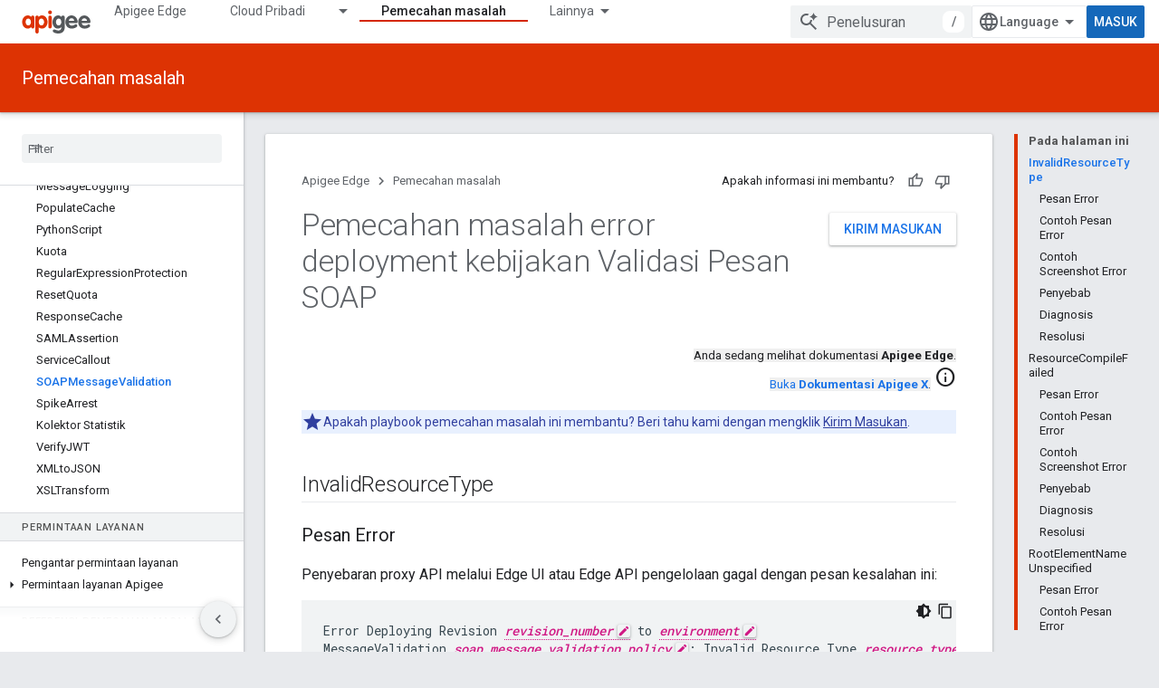

--- FILE ---
content_type: text/html; charset=utf-8
request_url: https://docs.apigee.com/api-platform/troubleshoot/policies/deployment/soap-message-validation-deployment-errors?hl=id
body_size: 30341
content:









<!doctype html>
<html 
      lang="id-x-mtfrom-en"
      dir="ltr">
  <head>
    <meta name="google-signin-client-id" content="157101835696-ooapojlodmuabs2do2vuhhnf90bccmoi.apps.googleusercontent.com"><meta name="google-signin-scope"
          content="profile email"><meta property="og:site_name" content="Apigee Docs">
    <meta property="og:type" content="website"><meta name="theme-color" content="#dd3303"><meta charset="utf-8">
    <meta content="IE=Edge" http-equiv="X-UA-Compatible">
    <meta name="viewport" content="width=device-width, initial-scale=1">
    

    <link rel="manifest" href="/_pwa/apigee/manifest.json"
          crossorigin="use-credentials">
    <link rel="preconnect" href="//www.gstatic.com" crossorigin>
    <link rel="preconnect" href="//fonts.gstatic.com" crossorigin>
    <link rel="preconnect" href="//fonts.googleapis.com" crossorigin>
    <link rel="preconnect" href="//apis.google.com" crossorigin>
    <link rel="preconnect" href="//www.google-analytics.com" crossorigin><link rel="stylesheet" href="//fonts.googleapis.com/css?family=Roboto:300,400,400italic,500,500italic,700,700italic|Roboto+Mono:400,500,700&display=swap">
      <link rel="stylesheet"
            href="//fonts.googleapis.com/css2?family=Material+Icons&family=Material+Symbols+Outlined&display=block"><link rel="stylesheet" href="https://www.gstatic.com/devrel-devsite/prod/v5ecaab6967af5bdfffc1b93fe7d0ad58c271bf9f563243cec25f323a110134f0/apigee/css/app.css">
      <link rel="shortcut icon" href="https://www.gstatic.com/devrel-devsite/prod/v5ecaab6967af5bdfffc1b93fe7d0ad58c271bf9f563243cec25f323a110134f0/apigee/images/favicon.png">
    <link rel="apple-touch-icon" href="https://www.gstatic.com/devrel-devsite/prod/v5ecaab6967af5bdfffc1b93fe7d0ad58c271bf9f563243cec25f323a110134f0/apigee/images/touchicon-180.png"><link rel="canonical" href="https://docs.apigee.com/api-platform/troubleshoot/policies/deployment/soap-message-validation-deployment-errors?hl=id"><link rel="search" type="application/opensearchdescription+xml"
            title="Apigee Docs" href="https://docs.apigee.com/s/opensearch.xml?hl=id">
      <link rel="alternate" hreflang="en"
          href="https://docs.apigee.com/api-platform/troubleshoot/policies/deployment/soap-message-validation-deployment-errors" /><link rel="alternate" hreflang="x-default" href="https://docs.apigee.com/api-platform/troubleshoot/policies/deployment/soap-message-validation-deployment-errors" /><link rel="alternate" hreflang="ar"
          href="https://docs.apigee.com/api-platform/troubleshoot/policies/deployment/soap-message-validation-deployment-errors?hl=ar" /><link rel="alternate" hreflang="bn"
          href="https://docs.apigee.com/api-platform/troubleshoot/policies/deployment/soap-message-validation-deployment-errors?hl=bn" /><link rel="alternate" hreflang="zh-Hans"
          href="https://docs.apigee.com/api-platform/troubleshoot/policies/deployment/soap-message-validation-deployment-errors?hl=zh-cn" /><link rel="alternate" hreflang="zh-Hant"
          href="https://docs.apigee.com/api-platform/troubleshoot/policies/deployment/soap-message-validation-deployment-errors?hl=zh-tw" /><link rel="alternate" hreflang="fa"
          href="https://docs.apigee.com/api-platform/troubleshoot/policies/deployment/soap-message-validation-deployment-errors?hl=fa" /><link rel="alternate" hreflang="fr"
          href="https://docs.apigee.com/api-platform/troubleshoot/policies/deployment/soap-message-validation-deployment-errors?hl=fr" /><link rel="alternate" hreflang="de"
          href="https://docs.apigee.com/api-platform/troubleshoot/policies/deployment/soap-message-validation-deployment-errors?hl=de" /><link rel="alternate" hreflang="he"
          href="https://docs.apigee.com/api-platform/troubleshoot/policies/deployment/soap-message-validation-deployment-errors?hl=he" /><link rel="alternate" hreflang="hi"
          href="https://docs.apigee.com/api-platform/troubleshoot/policies/deployment/soap-message-validation-deployment-errors?hl=hi" /><link rel="alternate" hreflang="id"
          href="https://docs.apigee.com/api-platform/troubleshoot/policies/deployment/soap-message-validation-deployment-errors?hl=id" /><link rel="alternate" hreflang="it"
          href="https://docs.apigee.com/api-platform/troubleshoot/policies/deployment/soap-message-validation-deployment-errors?hl=it" /><link rel="alternate" hreflang="ja"
          href="https://docs.apigee.com/api-platform/troubleshoot/policies/deployment/soap-message-validation-deployment-errors?hl=ja" /><link rel="alternate" hreflang="ko"
          href="https://docs.apigee.com/api-platform/troubleshoot/policies/deployment/soap-message-validation-deployment-errors?hl=ko" /><link rel="alternate" hreflang="pl"
          href="https://docs.apigee.com/api-platform/troubleshoot/policies/deployment/soap-message-validation-deployment-errors?hl=pl" /><link rel="alternate" hreflang="pt-BR"
          href="https://docs.apigee.com/api-platform/troubleshoot/policies/deployment/soap-message-validation-deployment-errors?hl=pt-br" /><link rel="alternate" hreflang="ru"
          href="https://docs.apigee.com/api-platform/troubleshoot/policies/deployment/soap-message-validation-deployment-errors?hl=ru" /><link rel="alternate" hreflang="es-419"
          href="https://docs.apigee.com/api-platform/troubleshoot/policies/deployment/soap-message-validation-deployment-errors?hl=es-419" /><link rel="alternate" hreflang="th"
          href="https://docs.apigee.com/api-platform/troubleshoot/policies/deployment/soap-message-validation-deployment-errors?hl=th" /><link rel="alternate" hreflang="tr"
          href="https://docs.apigee.com/api-platform/troubleshoot/policies/deployment/soap-message-validation-deployment-errors?hl=tr" /><link rel="alternate" hreflang="vi"
          href="https://docs.apigee.com/api-platform/troubleshoot/policies/deployment/soap-message-validation-deployment-errors?hl=vi" /><title>Pemecahan masalah error deployment kebijakan Validasi Pesan SOAP &nbsp;|&nbsp; Apigee Edge &nbsp;|&nbsp; Apigee Docs</title>

<meta property="og:title" content="Pemecahan masalah error deployment kebijakan Validasi Pesan SOAP &nbsp;|&nbsp; Apigee Edge &nbsp;|&nbsp; Apigee Docs"><meta property="og:url" content="https://docs.apigee.com/api-platform/troubleshoot/policies/deployment/soap-message-validation-deployment-errors?hl=id"><meta property="og:locale" content="id"><script type="application/ld+json">
  {
    "@context": "https://schema.org",
    "@type": "Article",
    
    "headline": "Pemecahan masalah error deployment kebijakan Validasi Pesan SOAP"
  }
</script><link rel="alternate machine-translated-from" hreflang="en"
        href="https://docs.apigee.com/api-platform/troubleshoot/policies/deployment/soap-message-validation-deployment-errors?hl=en">
  
    
    
    
    
    
    
    
  

    
      <link rel="stylesheet" href="/extras.css"></head>
  <body class="color-scheme--light"
        template="page"
        theme="apigee-theme"
        type="article"
        
        
        
        layout="docs"
        
        
        
        
        
        display-toc
        pending>
  
    <devsite-progress type="indeterminate" id="app-progress"></devsite-progress>
  
  
    <a href="#main-content" class="skip-link button">
      
      Langsung ke konten utama
    </a>
    <section class="devsite-wrapper">
      <devsite-cookie-notification-bar></devsite-cookie-notification-bar><devsite-header role="banner">
  
    





















<div class="devsite-header--inner" data-nosnippet>
  <div class="devsite-top-logo-row-wrapper-wrapper">
    <div class="devsite-top-logo-row-wrapper">
      <div class="devsite-top-logo-row">
        <button type="button" id="devsite-hamburger-menu"
          class="devsite-header-icon-button button-flat material-icons gc-analytics-event"
          data-category="Site-Wide Custom Events"
          data-label="Navigation menu button"
          visually-hidden
          aria-label="Buka menu">
        </button>
        
<div class="devsite-product-name-wrapper">

  <a href="/" class="devsite-site-logo-link gc-analytics-event"
   data-category="Site-Wide Custom Events" data-label="Site logo" track-type="globalNav"
   track-name="apigeeDocs" track-metadata-position="nav"
   track-metadata-eventDetail="nav">
  
  <picture>
    
    <img src="https://www.gstatic.com/devrel-devsite/prod/v5ecaab6967af5bdfffc1b93fe7d0ad58c271bf9f563243cec25f323a110134f0/apigee/images/lockup.svg" class="devsite-site-logo" alt="Apigee Docs">
  </picture>
  
</a>



  
  
  <span class="devsite-product-name">
    <ul class="devsite-breadcrumb-list"
  >
  
  <li class="devsite-breadcrumb-item
             ">
    
    
    
      
      
    
  </li>
  
</ul>
  </span>

</div>
        <div class="devsite-top-logo-row-middle">
          <div class="devsite-header-upper-tabs">
            
              
              
  <devsite-tabs class="upper-tabs">

    <nav class="devsite-tabs-wrapper" aria-label="Tab atas">
      
        
          <tab  >
            
    <a href="https://docs.apigee.com/api-platform/get-started/get-started?hl=id"
    class="devsite-tabs-content gc-analytics-event "
      track-metadata-eventdetail="https://docs.apigee.com/api-platform/get-started/get-started?hl=id"
    
       track-type="nav"
       track-metadata-position="nav - apigee edge"
       track-metadata-module="primary nav"
       
       
         
           data-category="Site-Wide Custom Events"
         
           data-label="Tab: Apigee Edge"
         
           track-name="apigee edge"
         
       >
    Apigee Edge
  
    </a>
    
  
          </tab>
        
      
        
          <tab class="devsite-dropdown
    
    
    
    ">
  
    <a href="https://docs.apigee.com/private-cloud?hl=id"
    class="devsite-tabs-content gc-analytics-event "
      track-metadata-eventdetail="https://docs.apigee.com/private-cloud?hl=id"
    
       track-type="nav"
       track-metadata-position="nav - cloud pribadi"
       track-metadata-module="primary nav"
       
       
         
           data-category="Site-Wide Custom Events"
         
           data-label="Tab: Cloud Pribadi"
         
           track-name="cloud pribadi"
         
       >
    Cloud Pribadi
  
    </a>
    
      <button
         aria-haspopup="menu"
         aria-expanded="false"
         aria-label="Menu dropdown untuk Cloud Pribadi"
         track-type="nav"
         track-metadata-eventdetail="https://docs.apigee.com/private-cloud?hl=id"
         track-metadata-position="nav - cloud pribadi"
         track-metadata-module="primary nav"
         
          
            data-category="Site-Wide Custom Events"
          
            data-label="Tab: Cloud Pribadi"
          
            track-name="cloud pribadi"
          
        
         class="devsite-tabs-dropdown-toggle devsite-icon devsite-icon-arrow-drop-down"></button>
    
  
  <div class="devsite-tabs-dropdown" role="menu" aria-label="submenu" hidden>
    
    <div class="devsite-tabs-dropdown-content">
      
        <div class="devsite-tabs-dropdown-column
                    ">
          
            <ul class="devsite-tabs-dropdown-section
                       ">
              
                <li class="devsite-nav-title" role="heading" tooltip>Terbaru</li>
              
              
              
                <li class="devsite-nav-item">
                  <a href="https://docs.apigee.com/private-cloud/v4.53.01/installation-requirements?hl=id"
                    
                     track-type="nav"
                     track-metadata-eventdetail="https://docs.apigee.com/private-cloud/v4.53.01/installation-requirements?hl=id"
                     track-metadata-position="nav - cloud pribadi"
                     track-metadata-module="tertiary nav"
                     
                       track-metadata-module_headline="terbaru"
                     
                     tooltip
                  >
                    
                    <div class="devsite-nav-item-title">
                      v4.53.01
                    </div>
                    
                  </a>
                </li>
              
                <li class="devsite-nav-item">
                  <a href="https://docs.apigee.com/private-cloud/v4.53.00/installation-requirements?hl=id"
                    
                     track-type="nav"
                     track-metadata-eventdetail="https://docs.apigee.com/private-cloud/v4.53.00/installation-requirements?hl=id"
                     track-metadata-position="nav - cloud pribadi"
                     track-metadata-module="tertiary nav"
                     
                       track-metadata-module_headline="terbaru"
                     
                     tooltip
                  >
                    
                    <div class="devsite-nav-item-title">
                      v4.53.00
                    </div>
                    
                  </a>
                </li>
              
                <li class="devsite-nav-item">
                  <a href="https://docs.apigee.com/private-cloud/v4.52.02/installation-requirements?hl=id"
                    
                     track-type="nav"
                     track-metadata-eventdetail="https://docs.apigee.com/private-cloud/v4.52.02/installation-requirements?hl=id"
                     track-metadata-position="nav - cloud pribadi"
                     track-metadata-module="tertiary nav"
                     
                       track-metadata-module_headline="terbaru"
                     
                     tooltip
                  >
                    
                    <div class="devsite-nav-item-title">
                      v4.52.02
                    </div>
                    
                  </a>
                </li>
              
                <li class="devsite-nav-item">
                  <a href="https://docs.apigee.com/private-cloud/v4.52.01/installation-requirements?hl=id"
                    
                     track-type="nav"
                     track-metadata-eventdetail="https://docs.apigee.com/private-cloud/v4.52.01/installation-requirements?hl=id"
                     track-metadata-position="nav - cloud pribadi"
                     track-metadata-module="tertiary nav"
                     
                       track-metadata-module_headline="terbaru"
                     
                     tooltip
                  >
                    
                    <div class="devsite-nav-item-title">
                      v4.52.01
                    </div>
                    
                  </a>
                </li>
              
            </ul>
          
            <ul class="devsite-tabs-dropdown-section
                       ">
              
                <li class="devsite-nav-title" role="heading" tooltip>Akhir siklus proses (EOL)</li>
              
              
              
                <li class="devsite-nav-item">
                  <a href="https://docs.apigee.com/private-cloud/v4.52.00/installation-requirements?hl=id"
                    
                     track-type="nav"
                     track-metadata-eventdetail="https://docs.apigee.com/private-cloud/v4.52.00/installation-requirements?hl=id"
                     track-metadata-position="nav - cloud pribadi"
                     track-metadata-module="tertiary nav"
                     
                       track-metadata-module_headline="terbaru"
                     
                     tooltip
                  >
                    
                    <div class="devsite-nav-item-title">
                      v4.52.00
                    </div>
                    
                  </a>
                </li>
              
            </ul>
          
            <ul class="devsite-tabs-dropdown-section
                       ">
              
                <li class="devsite-nav-title" role="heading" tooltip>Tidak digunakan lagi/Tidak didukung</li>
              
              
              
                <li class="devsite-nav-item">
                  <a href="https://docs.apigee.com/private-cloud/v4.51.00/installation-requirements?hl=id"
                    
                     track-type="nav"
                     track-metadata-eventdetail="https://docs.apigee.com/private-cloud/v4.51.00/installation-requirements?hl=id"
                     track-metadata-position="nav - cloud pribadi"
                     track-metadata-module="tertiary nav"
                     
                       track-metadata-module_headline="terbaru"
                     
                     tooltip
                  >
                    
                    <div class="devsite-nav-item-title">
                      v4.51.00
                    </div>
                    
                  </a>
                </li>
              
                <li class="devsite-nav-item">
                  <a href="https://docs.apigee.com/private-cloud/v4.50.00?hl=id"
                    
                     track-type="nav"
                     track-metadata-eventdetail="https://docs.apigee.com/private-cloud/v4.50.00?hl=id"
                     track-metadata-position="nav - cloud pribadi"
                     track-metadata-module="tertiary nav"
                     
                       track-metadata-module_headline="terbaru"
                     
                     tooltip
                  >
                    
                    <div class="devsite-nav-item-title">
                      v4.50.00
                    </div>
                    
                  </a>
                </li>
              
                <li class="devsite-nav-item">
                  <a href="https://docs.apigee.com/private-cloud/v4.19.06?hl=id"
                    
                     track-type="nav"
                     track-metadata-eventdetail="https://docs.apigee.com/private-cloud/v4.19.06?hl=id"
                     track-metadata-position="nav - cloud pribadi"
                     track-metadata-module="tertiary nav"
                     
                       track-metadata-module_headline="terbaru"
                     
                     tooltip
                  >
                    
                    <div class="devsite-nav-item-title">
                      v4.19.06
                    </div>
                    
                  </a>
                </li>
              
                <li class="devsite-nav-item">
                  <a href="https://docs.apigee.com/private-cloud/v4.19.01?hl=id"
                    
                     track-type="nav"
                     track-metadata-eventdetail="https://docs.apigee.com/private-cloud/v4.19.01?hl=id"
                     track-metadata-position="nav - cloud pribadi"
                     track-metadata-module="tertiary nav"
                     
                       track-metadata-module_headline="terbaru"
                     
                     tooltip
                  >
                    
                    <div class="devsite-nav-item-title">
                      v4.19.01
                    </div>
                    
                  </a>
                </li>
              
                <li class="devsite-nav-item">
                  <a href="https://docs.apigee.com/private-cloud/v4.18.05?hl=id"
                    
                     track-type="nav"
                     track-metadata-eventdetail="https://docs.apigee.com/private-cloud/v4.18.05?hl=id"
                     track-metadata-position="nav - cloud pribadi"
                     track-metadata-module="tertiary nav"
                     
                       track-metadata-module_headline="terbaru"
                     
                     tooltip
                  >
                    
                    <div class="devsite-nav-item-title">
                      v4.18.05
                    </div>
                    
                  </a>
                </li>
              
                <li class="devsite-nav-item">
                  <a href="https://docs.apigee.com/private-cloud/v4.18.01?hl=id"
                    
                     track-type="nav"
                     track-metadata-eventdetail="https://docs.apigee.com/private-cloud/v4.18.01?hl=id"
                     track-metadata-position="nav - cloud pribadi"
                     track-metadata-module="tertiary nav"
                     
                       track-metadata-module_headline="terbaru"
                     
                     tooltip
                  >
                    
                    <div class="devsite-nav-item-title">
                      v4.18.01
                    </div>
                    
                  </a>
                </li>
              
                <li class="devsite-nav-item">
                  <a href="https://docs.apigee.com/private-cloud/v4.17.09?hl=id"
                    
                     track-type="nav"
                     track-metadata-eventdetail="https://docs.apigee.com/private-cloud/v4.17.09?hl=id"
                     track-metadata-position="nav - cloud pribadi"
                     track-metadata-module="tertiary nav"
                     
                       track-metadata-module_headline="terbaru"
                     
                     tooltip
                  >
                    
                    <div class="devsite-nav-item-title">
                      v4.17.09
                    </div>
                    
                  </a>
                </li>
              
                <li class="devsite-nav-item">
                  <a href="https://docs.apigee.com/private-cloud/v4.17.05?hl=id"
                    
                     track-type="nav"
                     track-metadata-eventdetail="https://docs.apigee.com/private-cloud/v4.17.05?hl=id"
                     track-metadata-position="nav - cloud pribadi"
                     track-metadata-module="tertiary nav"
                     
                       track-metadata-module_headline="terbaru"
                     
                     tooltip
                  >
                    
                    <div class="devsite-nav-item-title">
                      v4.17.05
                    </div>
                    
                  </a>
                </li>
              
                <li class="devsite-nav-item">
                  <a href="https://docs.apigee.com/private-cloud/v4.17.01?hl=id"
                    
                     track-type="nav"
                     track-metadata-eventdetail="https://docs.apigee.com/private-cloud/v4.17.01?hl=id"
                     track-metadata-position="nav - cloud pribadi"
                     track-metadata-module="tertiary nav"
                     
                       track-metadata-module_headline="terbaru"
                     
                     tooltip
                  >
                    
                    <div class="devsite-nav-item-title">
                      v4.17.01
                    </div>
                    
                  </a>
                </li>
              
                <li class="devsite-nav-item">
                  <a href="https://docs.apigee.com/private-cloud/v4.16.09?hl=id"
                    
                     track-type="nav"
                     track-metadata-eventdetail="https://docs.apigee.com/private-cloud/v4.16.09?hl=id"
                     track-metadata-position="nav - cloud pribadi"
                     track-metadata-module="tertiary nav"
                     
                       track-metadata-module_headline="terbaru"
                     
                     tooltip
                  >
                    
                    <div class="devsite-nav-item-title">
                      v4.16.09
                    </div>
                    
                  </a>
                </li>
              
                <li class="devsite-nav-item">
                  <a href="https://docs.apigee.com/private-cloud/v4.16.05?hl=id"
                    
                     track-type="nav"
                     track-metadata-eventdetail="https://docs.apigee.com/private-cloud/v4.16.05?hl=id"
                     track-metadata-position="nav - cloud pribadi"
                     track-metadata-module="tertiary nav"
                     
                       track-metadata-module_headline="terbaru"
                     
                     tooltip
                  >
                    
                    <div class="devsite-nav-item-title">
                      v4.16.05
                    </div>
                    
                  </a>
                </li>
              
                <li class="devsite-nav-item">
                  <a href="https://docs.apigee.com/private-cloud/v4.16.01?hl=id"
                    
                     track-type="nav"
                     track-metadata-eventdetail="https://docs.apigee.com/private-cloud/v4.16.01?hl=id"
                     track-metadata-position="nav - cloud pribadi"
                     track-metadata-module="tertiary nav"
                     
                       track-metadata-module_headline="terbaru"
                     
                     tooltip
                  >
                    
                    <div class="devsite-nav-item-title">
                      v4.16.01
                    </div>
                    
                  </a>
                </li>
              
            </ul>
          
        </div>
      
    </div>
  </div>
</tab>
        
      
        
          <tab  >
            
    <a href="https://docs.apigee.com/private-cloud/v4.53.01?hl=id"
    class="devsite-tabs-content gc-analytics-event "
      track-metadata-eventdetail="https://docs.apigee.com/private-cloud/v4.53.01?hl=id"
    
       track-type="nav"
       track-metadata-position="nav - apigee di gdc dengan air gap"
       track-metadata-module="primary nav"
       
       
         
           data-category="Site-Wide Custom Events"
         
           data-label="Tab: Apigee di GDC dengan air gap"
         
           track-name="apigee di gdc dengan air gap"
         
       >
    Apigee di GDC dengan air gap
  
    </a>
    
  
          </tab>
        
      
        
          <tab  >
            
    <a href="https://docs.apigee.com/api-monitoring?hl=id"
    class="devsite-tabs-content gc-analytics-event "
      track-metadata-eventdetail="https://docs.apigee.com/api-monitoring?hl=id"
    
       track-type="nav"
       track-metadata-position="nav - pemantauan api"
       track-metadata-module="primary nav"
       
       
         
           data-category="Site-Wide Custom Events"
         
           data-label="Tab: Pemantauan API"
         
           track-name="pemantauan api"
         
       >
    Pemantauan API
  
    </a>
    
  
          </tab>
        
      
        
          <tab  >
            
    <a href="https://docs.apigee.com/sense/what-apigee-sense?hl=id"
    class="devsite-tabs-content gc-analytics-event "
      track-metadata-eventdetail="https://docs.apigee.com/sense/what-apigee-sense?hl=id"
    
       track-type="nav"
       track-metadata-position="nav - sense"
       track-metadata-module="primary nav"
       
       
         
           data-category="Site-Wide Custom Events"
         
           data-label="Tab: Sense"
         
           track-name="sense"
         
       >
    Sense
  
    </a>
    
  
          </tab>
        
      
        
          <tab  >
            
    <a href="https://apidocs.apigee.com?hl=id"
    class="devsite-tabs-content gc-analytics-event "
      track-metadata-eventdetail="https://apidocs.apigee.com?hl=id"
    
       track-type="nav"
       track-metadata-position="nav - api"
       track-metadata-module="primary nav"
       
       
         
           data-category="Site-Wide Custom Events"
         
           data-label="Tab: API"
         
           track-name="api"
         
       >
    API
  
    </a>
    
  
          </tab>
        
      
        
          <tab  class="devsite-active">
            
    <a href="https://docs.apigee.com/api-platform/troubleshoot/support?hl=id"
    class="devsite-tabs-content gc-analytics-event "
      track-metadata-eventdetail="https://docs.apigee.com/api-platform/troubleshoot/support?hl=id"
    
       track-type="nav"
       track-metadata-position="nav - pemecahan masalah"
       track-metadata-module="primary nav"
       aria-label="Pemecahan masalah, selected" 
       
         
           data-category="Site-Wide Custom Events"
         
           data-label="Tab: Pemecahan masalah"
         
           track-name="pemecahan masalah"
         
       >
    Pemecahan masalah
  
    </a>
    
  
          </tab>
        
      
        
          <tab  >
            
    <a href="https://docs.apigee.com/release/notes/apigee-release-notes?hl=id"
    class="devsite-tabs-content gc-analytics-event "
      track-metadata-eventdetail="https://docs.apigee.com/release/notes/apigee-release-notes?hl=id"
    
       track-type="nav"
       track-metadata-position="nav - rilis"
       track-metadata-module="primary nav"
       
       
         
           data-category="Site-Wide Custom Events"
         
           data-label="Tab: Rilis"
         
           track-name="rilis"
         
       >
    Rilis
  
    </a>
    
  
          </tab>
        
      
        
          <tab  >
            
    <a href="https://apigee.com/api-management/?hl=id#/pricing"
    class="devsite-tabs-content gc-analytics-event "
      track-metadata-eventdetail="https://apigee.com/api-management/?hl=id#/pricing"
    
       track-type="nav"
       track-metadata-position="nav - harga"
       track-metadata-module="primary nav"
       
       
         
           data-category="Site-Wide Custom Events"
         
           data-label="Tab: Harga"
         
           track-name="harga"
         
       >
    Harga
  
    </a>
    
  
          </tab>
        
      
        
          <tab  >
            
    <a href="https://discuss.google.dev/c/google-cloud/cloud-apigee/104?hl=id"
    class="devsite-tabs-content gc-analytics-event "
      track-metadata-eventdetail="https://discuss.google.dev/c/google-cloud/cloud-apigee/104?hl=id"
    
       track-type="nav"
       track-metadata-position="nav - komunitas"
       track-metadata-module="primary nav"
       
       
         
           data-category="Site-Wide Custom Events"
         
           data-label="Tab: Komunitas"
         
           track-name="komunitas"
         
       >
    Komunitas
  
    </a>
    
  
          </tab>
        
      
    </nav>

  </devsite-tabs>

            
           </div>
          
<devsite-search
    enable-signin
    enable-search
    enable-suggestions
      enable-query-completion
    
    enable-search-summaries
    project-name="Apigee Edge"
    tenant-name="Apigee Docs"
    
    
    
    
    
    >
  <form class="devsite-search-form" action="https://docs.apigee.com/s/results?hl=id" method="GET">
    <div class="devsite-search-container">
      <button type="button"
              search-open
              class="devsite-search-button devsite-header-icon-button button-flat material-icons"
              
              aria-label="Buka penelusuran"></button>
      <div class="devsite-searchbox">
        <input
          aria-activedescendant=""
          aria-autocomplete="list"
          
          aria-label="Penelusuran"
          aria-expanded="false"
          aria-haspopup="listbox"
          autocomplete="off"
          class="devsite-search-field devsite-search-query"
          name="q"
          
          placeholder="Penelusuran"
          role="combobox"
          type="text"
          value=""
          >
          <div class="devsite-search-image material-icons" aria-hidden="true">
            
              <svg class="devsite-search-ai-image" width="24" height="24" viewBox="0 0 24 24" fill="none" xmlns="http://www.w3.org/2000/svg">
                  <g clip-path="url(#clip0_6641_386)">
                    <path d="M19.6 21L13.3 14.7C12.8 15.1 12.225 15.4167 11.575 15.65C10.925 15.8833 10.2333 16 9.5 16C7.68333 16 6.14167 15.375 4.875 14.125C3.625 12.8583 3 11.3167 3 9.5C3 7.68333 3.625 6.15 4.875 4.9C6.14167 3.63333 7.68333 3 9.5 3C10.0167 3 10.5167 3.05833 11 3.175C11.4833 3.275 11.9417 3.43333 12.375 3.65L10.825 5.2C10.6083 5.13333 10.3917 5.08333 10.175 5.05C9.95833 5.01667 9.73333 5 9.5 5C8.25 5 7.18333 5.44167 6.3 6.325C5.43333 7.19167 5 8.25 5 9.5C5 10.75 5.43333 11.8167 6.3 12.7C7.18333 13.5667 8.25 14 9.5 14C10.6667 14 11.6667 13.625 12.5 12.875C13.35 12.1083 13.8417 11.15 13.975 10H15.975C15.925 10.6333 15.7833 11.2333 15.55 11.8C15.3333 12.3667 15.05 12.8667 14.7 13.3L21 19.6L19.6 21ZM17.5 12C17.5 10.4667 16.9667 9.16667 15.9 8.1C14.8333 7.03333 13.5333 6.5 12 6.5C13.5333 6.5 14.8333 5.96667 15.9 4.9C16.9667 3.83333 17.5 2.53333 17.5 0.999999C17.5 2.53333 18.0333 3.83333 19.1 4.9C20.1667 5.96667 21.4667 6.5 23 6.5C21.4667 6.5 20.1667 7.03333 19.1 8.1C18.0333 9.16667 17.5 10.4667 17.5 12Z" fill="#5F6368"/>
                  </g>
                <defs>
                <clipPath id="clip0_6641_386">
                <rect width="24" height="24" fill="white"/>
                </clipPath>
                </defs>
              </svg>
            
          </div>
          <div class="devsite-search-shortcut-icon-container" aria-hidden="true">
            <kbd class="devsite-search-shortcut-icon">/</kbd>
          </div>
      </div>
    </div>
  </form>
  <button type="button"
          search-close
          class="devsite-search-button devsite-header-icon-button button-flat material-icons"
          
          aria-label="Tutup penelusuran"></button>
</devsite-search>

        </div>

        

          

          

          

          
<devsite-language-selector>
  <ul role="presentation">
    
    
    <li role="presentation">
      <a role="menuitem" lang="en"
        >English</a>
    </li>
    
    <li role="presentation">
      <a role="menuitem" lang="de"
        >Deutsch</a>
    </li>
    
    <li role="presentation">
      <a role="menuitem" lang="es_419"
        >Español – América Latina</a>
    </li>
    
    <li role="presentation">
      <a role="menuitem" lang="fr"
        >Français</a>
    </li>
    
    <li role="presentation">
      <a role="menuitem" lang="id"
        >Indonesia</a>
    </li>
    
    <li role="presentation">
      <a role="menuitem" lang="it"
        >Italiano</a>
    </li>
    
    <li role="presentation">
      <a role="menuitem" lang="pl"
        >Polski</a>
    </li>
    
    <li role="presentation">
      <a role="menuitem" lang="pt_br"
        >Português – Brasil</a>
    </li>
    
    <li role="presentation">
      <a role="menuitem" lang="vi"
        >Tiếng Việt</a>
    </li>
    
    <li role="presentation">
      <a role="menuitem" lang="tr"
        >Türkçe</a>
    </li>
    
    <li role="presentation">
      <a role="menuitem" lang="ru"
        >Русский</a>
    </li>
    
    <li role="presentation">
      <a role="menuitem" lang="he"
        >עברית</a>
    </li>
    
    <li role="presentation">
      <a role="menuitem" lang="ar"
        >العربيّة</a>
    </li>
    
    <li role="presentation">
      <a role="menuitem" lang="fa"
        >فارسی</a>
    </li>
    
    <li role="presentation">
      <a role="menuitem" lang="hi"
        >हिंदी</a>
    </li>
    
    <li role="presentation">
      <a role="menuitem" lang="bn"
        >বাংলা</a>
    </li>
    
    <li role="presentation">
      <a role="menuitem" lang="th"
        >ภาษาไทย</a>
    </li>
    
    <li role="presentation">
      <a role="menuitem" lang="zh_cn"
        >中文 – 简体</a>
    </li>
    
    <li role="presentation">
      <a role="menuitem" lang="zh_tw"
        >中文 – 繁體</a>
    </li>
    
    <li role="presentation">
      <a role="menuitem" lang="ja"
        >日本語</a>
    </li>
    
    <li role="presentation">
      <a role="menuitem" lang="ko"
        >한국어</a>
    </li>
    
  </ul>
</devsite-language-selector>


          

        

        
          <devsite-user 
                        
                        
                        
                        id="devsite-user">
            
              
              <span class="button devsite-top-button" aria-hidden="true" visually-hidden>Masuk</span>
            
          </devsite-user>
        
        
        
      </div>
    </div>
  </div>



  <div class="devsite-collapsible-section
    
      devsite-header-no-lower-tabs
    ">
    <div class="devsite-header-background">
      
        
          <div class="devsite-product-id-row"
           >
            <div class="devsite-product-description-row">
              
                
                <div class="devsite-product-id">
                  
                  
                  
                    <ul class="devsite-breadcrumb-list"
  >
  
  <li class="devsite-breadcrumb-item
             ">
    
    
    
      
        
  <a href="https://docs.apigee.com/api-platform/troubleshoot/support?hl=id"
      
        class="devsite-breadcrumb-link gc-analytics-event"
      
        data-category="Site-Wide Custom Events"
      
        data-label="Lower Header"
      
        data-value="1"
      
        track-type="globalNav"
      
        track-name="breadcrumb"
      
        track-metadata-position="1"
      
        track-metadata-eventdetail=""
      
    >
    
          Pemecahan masalah
        
  </a>
  
      
    
  </li>
  
</ul>
                </div>
                
              
              
            </div>
            
          </div>
          
        
      
      
    </div>
  </div>

</div>



  

  
</devsite-header>
      <devsite-book-nav scrollbars >
        
          





















<div class="devsite-book-nav-filter"
     >
  <span class="filter-list-icon material-icons" aria-hidden="true"></span>
  <input type="text"
         placeholder="Filter"
         
         aria-label="Ketik untuk memfilter"
         role="searchbox">
  
  <span class="filter-clear-button hidden"
        data-title="Hapus filter"
        aria-label="Hapus filter"
        role="button"
        tabindex="0"></span>
</div>

<nav class="devsite-book-nav devsite-nav nocontent"
     aria-label="Menu samping">
  <div class="devsite-mobile-header">
    <button type="button"
            id="devsite-close-nav"
            class="devsite-header-icon-button button-flat material-icons gc-analytics-event"
            data-category="Site-Wide Custom Events"
            data-label="Close navigation"
            aria-label="Tutup navigasi">
    </button>
    <div class="devsite-product-name-wrapper">

  <a href="/" class="devsite-site-logo-link gc-analytics-event"
   data-category="Site-Wide Custom Events" data-label="Site logo" track-type="globalNav"
   track-name="apigeeDocs" track-metadata-position="nav"
   track-metadata-eventDetail="nav">
  
  <picture>
    
    <img src="https://www.gstatic.com/devrel-devsite/prod/v5ecaab6967af5bdfffc1b93fe7d0ad58c271bf9f563243cec25f323a110134f0/apigee/images/lockup.svg" class="devsite-site-logo" alt="Apigee Docs">
  </picture>
  
</a>


  
      <span class="devsite-product-name">
        
        
        <ul class="devsite-breadcrumb-list"
  >
  
  <li class="devsite-breadcrumb-item
             ">
    
    
    
      
      
    
  </li>
  
</ul>
      </span>
    

</div>
  </div>

  <div class="devsite-book-nav-wrapper">
    <div class="devsite-mobile-nav-top">
      
        <ul class="devsite-nav-list">
          
            <li class="devsite-nav-item">
              
  
  <a href="/api-platform/get-started/get-started"
    
       class="devsite-nav-title gc-analytics-event
              
              "
    

    
      
        data-category="Site-Wide Custom Events"
      
        data-label="Tab: Apigee Edge"
      
        track-name="apigee edge"
      
    
     data-category="Site-Wide Custom Events"
     data-label="Responsive Tab: Apigee Edge"
     track-type="globalNav"
     track-metadata-eventDetail="globalMenu"
     track-metadata-position="nav">
  
    <span class="devsite-nav-text" tooltip >
      Apigee Edge
   </span>
    
  
  </a>
  

  
              
            </li>
          
            <li class="devsite-nav-item">
              
  
  <a href="/private-cloud"
    
       class="devsite-nav-title gc-analytics-event
              
              "
    

    
      
        data-category="Site-Wide Custom Events"
      
        data-label="Tab: Cloud Pribadi"
      
        track-name="cloud pribadi"
      
    
     data-category="Site-Wide Custom Events"
     data-label="Responsive Tab: Cloud Pribadi"
     track-type="globalNav"
     track-metadata-eventDetail="globalMenu"
     track-metadata-position="nav">
  
    <span class="devsite-nav-text" tooltip >
      Cloud Pribadi
   </span>
    
  
  </a>
  

  
    <ul class="devsite-nav-responsive-tabs devsite-nav-has-menu
               ">
      
<li class="devsite-nav-item">

  
  <span
    
       class="devsite-nav-title"
       tooltip
    
    
      
        data-category="Site-Wide Custom Events"
      
        data-label="Tab: Cloud Pribadi"
      
        track-name="cloud pribadi"
      
    >
  
    <span class="devsite-nav-text" tooltip menu="Cloud Pribadi">
      Lainnya
   </span>
    
    <span class="devsite-nav-icon material-icons" data-icon="forward"
          menu="Cloud Pribadi">
    </span>
    
  
  </span>
  

</li>

    </ul>
  
              
            </li>
          
            <li class="devsite-nav-item">
              
  
  <a href="/private-cloud/v4.53.01"
    
       class="devsite-nav-title gc-analytics-event
              
              "
    

    
      
        data-category="Site-Wide Custom Events"
      
        data-label="Tab: Apigee di GDC dengan air gap"
      
        track-name="apigee di gdc dengan air gap"
      
    
     data-category="Site-Wide Custom Events"
     data-label="Responsive Tab: Apigee di GDC dengan air gap"
     track-type="globalNav"
     track-metadata-eventDetail="globalMenu"
     track-metadata-position="nav">
  
    <span class="devsite-nav-text" tooltip >
      Apigee di GDC dengan air gap
   </span>
    
  
  </a>
  

  
              
            </li>
          
            <li class="devsite-nav-item">
              
  
  <a href="/api-monitoring"
    
       class="devsite-nav-title gc-analytics-event
              
              "
    

    
      
        data-category="Site-Wide Custom Events"
      
        data-label="Tab: Pemantauan API"
      
        track-name="pemantauan api"
      
    
     data-category="Site-Wide Custom Events"
     data-label="Responsive Tab: Pemantauan API"
     track-type="globalNav"
     track-metadata-eventDetail="globalMenu"
     track-metadata-position="nav">
  
    <span class="devsite-nav-text" tooltip >
      Pemantauan API
   </span>
    
  
  </a>
  

  
              
            </li>
          
            <li class="devsite-nav-item">
              
  
  <a href="/sense/what-apigee-sense"
    
       class="devsite-nav-title gc-analytics-event
              
              "
    

    
      
        data-category="Site-Wide Custom Events"
      
        data-label="Tab: Sense"
      
        track-name="sense"
      
    
     data-category="Site-Wide Custom Events"
     data-label="Responsive Tab: Sense"
     track-type="globalNav"
     track-metadata-eventDetail="globalMenu"
     track-metadata-position="nav">
  
    <span class="devsite-nav-text" tooltip >
      Sense
   </span>
    
  
  </a>
  

  
              
            </li>
          
            <li class="devsite-nav-item">
              
  
  <a href="https://apidocs.apigee.com"
    
       class="devsite-nav-title gc-analytics-event
              
              "
    

    
      
        data-category="Site-Wide Custom Events"
      
        data-label="Tab: API"
      
        track-name="api"
      
    
     data-category="Site-Wide Custom Events"
     data-label="Responsive Tab: API"
     track-type="globalNav"
     track-metadata-eventDetail="globalMenu"
     track-metadata-position="nav">
  
    <span class="devsite-nav-text" tooltip >
      API
   </span>
    
  
  </a>
  

  
              
            </li>
          
            <li class="devsite-nav-item">
              
  
  <a href="/api-platform/troubleshoot/support"
    
       class="devsite-nav-title gc-analytics-event
              
              devsite-nav-active"
    

    
      
        data-category="Site-Wide Custom Events"
      
        data-label="Tab: Pemecahan masalah"
      
        track-name="pemecahan masalah"
      
    
     data-category="Site-Wide Custom Events"
     data-label="Responsive Tab: Pemecahan masalah"
     track-type="globalNav"
     track-metadata-eventDetail="globalMenu"
     track-metadata-position="nav">
  
    <span class="devsite-nav-text" tooltip >
      Pemecahan masalah
   </span>
    
  
  </a>
  

  
              
            </li>
          
            <li class="devsite-nav-item">
              
  
  <a href="/release/notes/apigee-release-notes"
    
       class="devsite-nav-title gc-analytics-event
              
              "
    

    
      
        data-category="Site-Wide Custom Events"
      
        data-label="Tab: Rilis"
      
        track-name="rilis"
      
    
     data-category="Site-Wide Custom Events"
     data-label="Responsive Tab: Rilis"
     track-type="globalNav"
     track-metadata-eventDetail="globalMenu"
     track-metadata-position="nav">
  
    <span class="devsite-nav-text" tooltip >
      Rilis
   </span>
    
  
  </a>
  

  
              
            </li>
          
            <li class="devsite-nav-item">
              
  
  <a href="https://apigee.com/api-management/#/pricing"
    
       class="devsite-nav-title gc-analytics-event
              
              "
    

    
      
        data-category="Site-Wide Custom Events"
      
        data-label="Tab: Harga"
      
        track-name="harga"
      
    
     data-category="Site-Wide Custom Events"
     data-label="Responsive Tab: Harga"
     track-type="globalNav"
     track-metadata-eventDetail="globalMenu"
     track-metadata-position="nav">
  
    <span class="devsite-nav-text" tooltip >
      Harga
   </span>
    
  
  </a>
  

  
              
            </li>
          
            <li class="devsite-nav-item">
              
  
  <a href="https://discuss.google.dev/c/google-cloud/cloud-apigee/104"
    
       class="devsite-nav-title gc-analytics-event
              
              "
    

    
      
        data-category="Site-Wide Custom Events"
      
        data-label="Tab: Komunitas"
      
        track-name="komunitas"
      
    
     data-category="Site-Wide Custom Events"
     data-label="Responsive Tab: Komunitas"
     track-type="globalNav"
     track-metadata-eventDetail="globalMenu"
     track-metadata-position="nav">
  
    <span class="devsite-nav-text" tooltip >
      Komunitas
   </span>
    
  
  </a>
  

  
              
            </li>
          
          
          
        </ul>
      
    </div>
    
      <div class="devsite-mobile-nav-bottom">
        
          
          <ul class="devsite-nav-list" menu="_book">
            <li class="devsite-nav-item
           devsite-nav-expandable"><div class="devsite-expandable-nav">
      <a class="devsite-nav-toggle" aria-hidden="true"></a><div class="devsite-nav-title devsite-nav-title-no-path" tabindex="0" role="button">
        <span class="devsite-nav-text" tooltip>Semua dukungan</span>
      </div><ul class="devsite-nav-section"><li class="devsite-nav-item"><a href="/api-platform/troubleshoot/support"
        class="devsite-nav-title gc-analytics-event"
        data-category="Site-Wide Custom Events"
        data-label="Book nav link, pathname: /api-platform/troubleshoot/support"
        track-type="bookNav"
        track-name="click"
        track-metadata-eventdetail="/api-platform/troubleshoot/support"
      ><span class="devsite-nav-text" tooltip>Ringkasan</span></a></li><li class="devsite-nav-item"><a href="/api-platform/troubleshoot/getting-started-with-support"
        class="devsite-nav-title gc-analytics-event"
        data-category="Site-Wide Custom Events"
        data-label="Book nav link, pathname: /api-platform/troubleshoot/getting-started-with-support"
        track-type="bookNav"
        track-name="click"
        track-metadata-eventdetail="/api-platform/troubleshoot/getting-started-with-support"
      ><span class="devsite-nav-text" tooltip>Memulai Dukungan Apigee</span></a></li><li class="devsite-nav-item"><a href="/api-platform/troubleshoot/shared-responsibility"
        class="devsite-nav-title gc-analytics-event"
        data-category="Site-Wide Custom Events"
        data-label="Book nav link, pathname: /api-platform/troubleshoot/shared-responsibility"
        track-type="bookNav"
        track-name="click"
        track-metadata-eventdetail="/api-platform/troubleshoot/shared-responsibility"
      ><span class="devsite-nav-text" tooltip>Tanggung jawab bersama Edge untuk Private Cloud</span></a></li><li class="devsite-nav-item"><a href="/api-platform/troubleshoot/portal-access"
        class="devsite-nav-title gc-analytics-event"
        data-category="Site-Wide Custom Events"
        data-label="Book nav link, pathname: /api-platform/troubleshoot/portal-access"
        track-type="bookNav"
        track-name="click"
        track-metadata-eventdetail="/api-platform/troubleshoot/portal-access"
      ><span class="devsite-nav-text" tooltip>Akses ke Portal Dukungan</span></a></li><li class="devsite-nav-item"><a href="/api-platform/troubleshoot/creating-managing-cases"
        class="devsite-nav-title gc-analytics-event"
        data-category="Site-Wide Custom Events"
        data-label="Book nav link, pathname: /api-platform/troubleshoot/creating-managing-cases"
        track-type="bookNav"
        track-name="click"
        track-metadata-eventdetail="/api-platform/troubleshoot/creating-managing-cases"
      ><span class="devsite-nav-text" tooltip>Membuat dan mengelola kasus</span></a></li><li class="devsite-nav-item"><a href="/api-platform/troubleshoot/escalating-cases"
        class="devsite-nav-title gc-analytics-event"
        data-category="Site-Wide Custom Events"
        data-label="Book nav link, pathname: /api-platform/troubleshoot/escalating-cases"
        track-type="bookNav"
        track-name="click"
        track-metadata-eventdetail="/api-platform/troubleshoot/escalating-cases"
      ><span class="devsite-nav-text" tooltip>Mengeskalasikan kasus</span></a></li><li class="devsite-nav-item"><a href="/api-platform/troubleshoot/best-practices"
        class="devsite-nav-title gc-analytics-event"
        data-category="Site-Wide Custom Events"
        data-label="Book nav link, pathname: /api-platform/troubleshoot/best-practices"
        track-type="bookNav"
        track-name="click"
        track-metadata-eventdetail="/api-platform/troubleshoot/best-practices"
      ><span class="devsite-nav-text" tooltip>Praktik terbaik untuk kasus dukungan Apigee</span></a></li><li class="devsite-nav-item"><a href="/api-platform/troubleshoot/portal-faqs"
        class="devsite-nav-title gc-analytics-event"
        data-category="Site-Wide Custom Events"
        data-label="Book nav link, pathname: /api-platform/troubleshoot/portal-faqs"
        track-type="bookNav"
        track-name="click"
        track-metadata-eventdetail="/api-platform/troubleshoot/portal-faqs"
      ><span class="devsite-nav-text" tooltip>FAQ Portal Dukungan Apigee</span></a></li></ul></div></li>

  <li class="devsite-nav-item
           devsite-nav-divider
           devsite-nav-heading"><div class="devsite-nav-title devsite-nav-title-no-path">
        <span class="devsite-nav-text" tooltip>Anti-pola</span>
      </div></li>

  <li class="devsite-nav-item"><a href="/api-platform/antipatterns/intro"
        class="devsite-nav-title gc-analytics-event"
        data-category="Site-Wide Custom Events"
        data-label="Book nav link, pathname: /api-platform/antipatterns/intro"
        track-type="bookNav"
        track-name="click"
        track-metadata-eventdetail="/api-platform/antipatterns/intro"
      ><span class="devsite-nav-text" tooltip>Pengantar antipola</span></a></li>

  <li class="devsite-nav-item
           devsite-nav-expandable"><div class="devsite-expandable-nav">
      <a class="devsite-nav-toggle" aria-hidden="true"></a><div class="devsite-nav-title devsite-nav-title-no-path" tabindex="0" role="button">
        <span class="devsite-nav-text" tooltip>Semua anti-pola</span>
      </div><ul class="devsite-nav-section"><li class="devsite-nav-item
           devsite-nav-expandable"><div class="devsite-expandable-nav">
      <a class="devsite-nav-toggle" aria-hidden="true"></a><div class="devsite-nav-title devsite-nav-title-no-path" tabindex="0" role="button">
        <span class="devsite-nav-text" tooltip>Anti-pola kebijakan</span>
      </div><ul class="devsite-nav-section"><li class="devsite-nav-item"><a href="/api-platform/antipatterns/issuing-refresh-tokens"
        class="devsite-nav-title gc-analytics-event"
        data-category="Site-Wide Custom Events"
        data-label="Book nav link, pathname: /api-platform/antipatterns/issuing-refresh-tokens"
        track-type="bookNav"
        track-name="click"
        track-metadata-eventdetail="/api-platform/antipatterns/issuing-refresh-tokens"
      ><span class="devsite-nav-text" tooltip>Mengeluarkan token refresh tanpa memanggil alur refresh</span></a></li><li class="devsite-nav-item"><a href="/api-platform/antipatterns/wait-for-complete"
        class="devsite-nav-title gc-analytics-event"
        data-category="Site-Wide Custom Events"
        data-label="Book nav link, pathname: /api-platform/antipatterns/wait-for-complete"
        track-type="bookNav"
        track-name="click"
        track-metadata-eventdetail="/api-platform/antipatterns/wait-for-complete"
      ><span class="devsite-nav-text" tooltip>Menggunakan waitForComplete() dalam kode JavaScript</span></a></li><li class="devsite-nav-item"><a href="/api-platform/antipatterns/oauth-long-expiration"
        class="devsite-nav-title gc-analytics-event"
        data-category="Site-Wide Custom Events"
        data-label="Book nav link, pathname: /api-platform/antipatterns/oauth-long-expiration"
        track-type="bookNav"
        track-name="click"
        track-metadata-eventdetail="/api-platform/antipatterns/oauth-long-expiration"
      ><span class="devsite-nav-text" tooltip>Menetapkan waktu habis masa berlaku yang lama untuk token OAuth</span></a></li><li class="devsite-nav-item"><a href="/api-platform/antipatterns/oauth-no-expiration"
        class="devsite-nav-title gc-analytics-event"
        data-category="Site-Wide Custom Events"
        data-label="Book nav link, pathname: /api-platform/antipatterns/oauth-no-expiration"
        track-type="bookNav"
        track-name="click"
        track-metadata-eventdetail="/api-platform/antipatterns/oauth-no-expiration"
      ><span class="devsite-nav-text" tooltip>Menetapkan tidak ada waktu habis masa berlaku untuk token OAuth</span></a></li><li class="devsite-nav-item"><a href="/api-platform/antipatterns/greedy-quantifiers"
        class="devsite-nav-title gc-analytics-event"
        data-category="Site-Wide Custom Events"
        data-label="Book nav link, pathname: /api-platform/antipatterns/greedy-quantifiers"
        track-type="bookNav"
        track-name="click"
        track-metadata-eventdetail="/api-platform/antipatterns/greedy-quantifiers"
      ><span class="devsite-nav-text" tooltip>Menggunakan penghitung rakus dalam kebijakan RegularExpressionProtection</span></a></li><li class="devsite-nav-item"><a href="/api-platform/antipatterns/caching-error"
        class="devsite-nav-title gc-analytics-event"
        data-category="Site-Wide Custom Events"
        data-label="Book nav link, pathname: /api-platform/antipatterns/caching-error"
        track-type="bookNav"
        track-name="click"
        track-metadata-eventdetail="/api-platform/antipatterns/caching-error"
      ><span class="devsite-nav-text" tooltip>Menyimpan respons error dalam cache</span></a></li><li class="devsite-nav-item"><a href="/api-platform/antipatterns/caching-large"
        class="devsite-nav-title gc-analytics-event"
        data-category="Site-Wide Custom Events"
        data-label="Book nav link, pathname: /api-platform/antipatterns/caching-large"
        track-type="bookNav"
        track-name="click"
        track-metadata-eventdetail="/api-platform/antipatterns/caching-large"
      ><span class="devsite-nav-text" tooltip>Simpan &gt; 256 KB dalam cache</span></a></li><li class="devsite-nav-item"><a href="/api-platform/antipatterns/logging-thirdparty-js"
        class="devsite-nav-title gc-analytics-event"
        data-category="Site-Wide Custom Events"
        data-label="Book nav link, pathname: /api-platform/antipatterns/logging-thirdparty-js"
        track-type="bookNav"
        track-name="click"
        track-metadata-eventdetail="/api-platform/antipatterns/logging-thirdparty-js"
      ><span class="devsite-nav-text" tooltip>Log ke pihak ketiga dengan kebijakan JavaScript</span></a></li><li class="devsite-nav-item"><a href="/api-platform/antipatterns/jsonpath-version"
        class="devsite-nav-title gc-analytics-event"
        data-category="Site-Wide Custom Events"
        data-label="Book nav link, pathname: /api-platform/antipatterns/jsonpath-version"
        track-type="bookNav"
        track-name="click"
        track-metadata-eventdetail="/api-platform/antipatterns/jsonpath-version"
      ><span class="devsite-nav-text" tooltip>Penggunaan versi JSONPath yang tidak didukung</span></a></li><li class="devsite-nav-item"><a href="/api-platform/antipatterns/messagelogging-multiple-times"
        class="devsite-nav-title gc-analytics-event"
        data-category="Site-Wide Custom Events"
        data-label="Book nav link, pathname: /api-platform/antipatterns/messagelogging-multiple-times"
        track-type="bookNav"
        track-name="click"
        track-metadata-eventdetail="/api-platform/antipatterns/messagelogging-multiple-times"
      ><span class="devsite-nav-text" tooltip>Memanggil MessageLogging beberapa kali di proxy API</span></a></li><li class="devsite-nav-item"><a href="/api-platform/antipatterns/high-cardinality-identifiers-quota-policy"
        class="devsite-nav-title gc-analytics-event"
        data-category="Site-Wide Custom Events"
        data-label="Book nav link, pathname: /api-platform/antipatterns/high-cardinality-identifiers-quota-policy"
        track-type="bookNav"
        track-name="click"
        track-metadata-eventdetail="/api-platform/antipatterns/high-cardinality-identifiers-quota-policy"
      ><span class="devsite-nav-text" tooltip>ID berkardinalitas tinggi dalam kebijakan Kuota</span></a></li><li class="devsite-nav-item"><a href="/api-platform/antipatterns/non-distributed-quota"
        class="devsite-nav-title gc-analytics-event"
        data-category="Site-Wide Custom Events"
        data-label="Book nav link, pathname: /api-platform/antipatterns/non-distributed-quota"
        track-type="bookNav"
        track-name="click"
        track-metadata-eventdetail="/api-platform/antipatterns/non-distributed-quota"
      ><span class="devsite-nav-text" tooltip>Mengonfigurasi kuota yang tidak terdistribusi</span></a></li><li class="devsite-nav-item"><a href="/api-platform/antipatterns/reusing-quota"
        class="devsite-nav-title gc-analytics-event"
        data-category="Site-Wide Custom Events"
        data-label="Book nav link, pathname: /api-platform/antipatterns/reusing-quota"
        track-type="bookNav"
        track-name="click"
        track-metadata-eventdetail="/api-platform/antipatterns/reusing-quota"
      ><span class="devsite-nav-text" tooltip>Menggunakan kembali kebijakan Kuota</span></a></li><li class="devsite-nav-item"><a href="/api-platform/antipatterns/raise-fault-conditions"
        class="devsite-nav-title gc-analytics-event"
        data-category="Site-Wide Custom Events"
        data-label="Book nav link, pathname: /api-platform/antipatterns/raise-fault-conditions"
        track-type="bookNav"
        track-name="click"
        track-metadata-eventdetail="/api-platform/antipatterns/raise-fault-conditions"
      ><span class="devsite-nav-text" tooltip>Menggunakan kebijakan RaiseFault dalam kondisi yang tidak pantas</span></a></li><li class="devsite-nav-item"><a href="/api-platform/antipatterns/multi-value-http-headers"
        class="devsite-nav-title gc-analytics-event"
        data-category="Site-Wide Custom Events"
        data-label="Book nav link, pathname: /api-platform/antipatterns/multi-value-http-headers"
        track-type="bookNav"
        track-name="click"
        track-metadata-eventdetail="/api-platform/antipatterns/multi-value-http-headers"
      ><span class="devsite-nav-text" tooltip>Mengakses header HTTP multi-nilai dengan tidak benar di Proxy API</span></a></li><li class="devsite-nav-item"><a href="/api-platform/antipatterns/service-callout-no-target"
        class="devsite-nav-title gc-analytics-event"
        data-category="Site-Wide Custom Events"
        data-label="Book nav link, pathname: /api-platform/antipatterns/service-callout-no-target"
        track-type="bookNav"
        track-name="click"
        track-metadata-eventdetail="/api-platform/antipatterns/service-callout-no-target"
      ><span class="devsite-nav-text" tooltip>Menggunakan Info Layanan untuk memanggil layanan backend tanpa proxy target</span></a></li></ul></div></li><li class="devsite-nav-item
           devsite-nav-expandable"><div class="devsite-expandable-nav">
      <a class="devsite-nav-toggle" aria-hidden="true"></a><div class="devsite-nav-title devsite-nav-title-no-path" tabindex="0" role="button">
        <span class="devsite-nav-text" tooltip>Anti-pola performa</span>
      </div><ul class="devsite-nav-section"><li class="devsite-nav-item"><a href="/api-platform/antipatterns/unused-nodejs"
        class="devsite-nav-title gc-analytics-event"
        data-category="Site-Wide Custom Events"
        data-label="Book nav link, pathname: /api-platform/antipatterns/unused-nodejs"
        track-type="bookNav"
        track-name="click"
        track-metadata-eventdetail="/api-platform/antipatterns/unused-nodejs"
      ><span class="devsite-nav-text" tooltip>Men-deploy proxy NodeJS yang tidak digunakan</span></a></li><li class="devsite-nav-item"><a href="/api-platform/antipatterns/kvm"
        class="devsite-nav-title gc-analytics-event"
        data-category="Site-Wide Custom Events"
        data-label="Book nav link, pathname: /api-platform/antipatterns/kvm"
        track-type="bookNav"
        track-name="click"
        track-metadata-eventdetail="/api-platform/antipatterns/kvm"
      ><span class="devsite-nav-text" tooltip>Dampak KVM yang tidak ada pada latensi</span></a></li></ul></div></li><li class="devsite-nav-item
           devsite-nav-expandable"><div class="devsite-expandable-nav">
      <a class="devsite-nav-toggle" aria-hidden="true"></a><div class="devsite-nav-title devsite-nav-title-no-path" tabindex="0" role="button">
        <span class="devsite-nav-text" tooltip>Anti-pola generik</span>
      </div><ul class="devsite-nav-section"><li class="devsite-nav-item"><a href="/api-platform/antipatterns/invoking-management"
        class="devsite-nav-title gc-analytics-event"
        data-category="Site-Wide Custom Events"
        data-label="Book nav link, pathname: /api-platform/antipatterns/invoking-management"
        track-type="bookNav"
        track-name="click"
        track-metadata-eventdetail="/api-platform/antipatterns/invoking-management"
      ><span class="devsite-nav-text" tooltip>Memanggil API pengelolaan dari proxy</span></a></li><li class="devsite-nav-item"><a href="/api-platform/antipatterns/proxy-within-proxy"
        class="devsite-nav-title gc-analytics-event"
        data-category="Site-Wide Custom Events"
        data-label="Book nav link, pathname: /api-platform/antipatterns/proxy-within-proxy"
        track-type="bookNav"
        track-name="click"
        track-metadata-eventdetail="/api-platform/antipatterns/proxy-within-proxy"
      ><span class="devsite-nav-text" tooltip>Memanggil proxy dalam proxy</span></a></li><li class="devsite-nav-item"><a href="/api-platform/antipatterns/no-source-control"
        class="devsite-nav-title gc-analytics-event"
        data-category="Site-Wide Custom Events"
        data-label="Book nav link, pathname: /api-platform/antipatterns/no-source-control"
        track-type="bookNav"
        track-name="click"
        track-metadata-eventdetail="/api-platform/antipatterns/no-source-control"
      ><span class="devsite-nav-text" tooltip>Mengelola resource Edge tanpa menggunakan pengelolaan kontrol sumber</span></a></li><li class="devsite-nav-item"><a href="/api-platform/antipatterns/multiple-vhosts"
        class="devsite-nav-title gc-analytics-event"
        data-category="Site-Wide Custom Events"
        data-label="Book nav link, pathname: /api-platform/antipatterns/multiple-vhosts"
        track-type="bookNav"
        track-name="click"
        track-metadata-eventdetail="/api-platform/antipatterns/multiple-vhosts"
      ><span class="devsite-nav-text" tooltip>Menentukan beberapa host virtual dengan alias host dan nomor port yang sama</span></a></li><li class="devsite-nav-item"><a href="/api-platform/antipatterns/load-balancing-maxfailures"
        class="devsite-nav-title gc-analytics-event"
        data-category="Site-Wide Custom Events"
        data-label="Book nav link, pathname: /api-platform/antipatterns/load-balancing-maxfailures"
        track-type="bookNav"
        track-name="click"
        track-metadata-eventdetail="/api-platform/antipatterns/load-balancing-maxfailures"
      ><span class="devsite-nav-text" tooltip>Load Balance dengan satu server target dengan MaxFailures ditetapkan ke nilai bukan nol</span></a></li><li class="devsite-nav-item"><a href="/api-platform/antipatterns/payload-with-streaming"
        class="devsite-nav-title gc-analytics-event"
        data-category="Site-Wide Custom Events"
        data-label="Book nav link, pathname: /api-platform/antipatterns/payload-with-streaming"
        track-type="bookNav"
        track-name="click"
        track-metadata-eventdetail="/api-platform/antipatterns/payload-with-streaming"
      ><span class="devsite-nav-text" tooltip>Mengakses payload dengan streaming</span></a></li><li class="devsite-nav-item"><a href="/api-platform/antipatterns/multiple-proxyendpoints"
        class="devsite-nav-title gc-analytics-event"
        data-category="Site-Wide Custom Events"
        data-label="Book nav link, pathname: /api-platform/antipatterns/multiple-proxyendpoints"
        track-type="bookNav"
        track-name="click"
        track-metadata-eventdetail="/api-platform/antipatterns/multiple-proxyendpoints"
      ><span class="devsite-nav-text" tooltip>Menentukan beberapa ProxyEndpoints di Proxy API</span></a></li></ul></div></li><li class="devsite-nav-item
           devsite-nav-expandable"><div class="devsite-expandable-nav">
      <a class="devsite-nav-toggle" aria-hidden="true"></a><div class="devsite-nav-title devsite-nav-title-no-path" tabindex="0" role="button">
        <span class="devsite-nav-text" tooltip>Anti-pola backend</span>
      </div><ul class="devsite-nav-section"><li class="devsite-nav-item"><a href="/api-platform/antipatterns/slow-backend"
        class="devsite-nav-title gc-analytics-event"
        data-category="Site-Wide Custom Events"
        data-label="Book nav link, pathname: /api-platform/antipatterns/slow-backend"
        track-type="bookNav"
        track-name="click"
        track-metadata-eventdetail="/api-platform/antipatterns/slow-backend"
      ><span class="devsite-nav-text" tooltip>Mengizinkan backend lambat</span></a></li><li class="devsite-nav-item"><a href="/api-platform/antipatterns/disable-persistent-connections"
        class="devsite-nav-title gc-analytics-event"
        data-category="Site-Wide Custom Events"
        data-label="Book nav link, pathname: /api-platform/antipatterns/disable-persistent-connections"
        track-type="bookNav"
        track-name="click"
        track-metadata-eventdetail="/api-platform/antipatterns/disable-persistent-connections"
      ><span class="devsite-nav-text" tooltip>Menonaktifkan koneksi persisten HTTP (keep-alive yang dapat digunakan kembali)</span></a></li></ul></div></li><li class="devsite-nav-item
           devsite-nav-expandable"><div class="devsite-expandable-nav">
      <a class="devsite-nav-toggle" aria-hidden="true"></a><div class="devsite-nav-title devsite-nav-title-no-path" tabindex="0" role="button">
        <span class="devsite-nav-text" tooltip>Edge untuk anti-pola Private Cloud</span>
      </div><ul class="devsite-nav-section"><li class="devsite-nav-item"><a href="/api-platform/antipatterns/postgres-schema"
        class="devsite-nav-title gc-analytics-event"
        data-category="Site-Wide Custom Events"
        data-label="Book nav link, pathname: /api-platform/antipatterns/postgres-schema"
        track-type="bookNav"
        track-name="click"
        track-metadata-eventdetail="/api-platform/antipatterns/postgres-schema"
      ><span class="devsite-nav-text" tooltip>Menambahkan informasi kustom ke skema milik Apigee di database Postgres</span></a></li></ul></div></li></ul></div></li>

  <li class="devsite-nav-item
           devsite-nav-divider
           devsite-nav-heading"><div class="devsite-nav-title devsite-nav-title-no-path">
        <span class="devsite-nav-text" tooltip>Katalog error</span>
      </div></li>

  <li class="devsite-nav-item"><a href="/api-platform/errorcatalog/mp-runtime-errorcatalog"
        class="devsite-nav-title gc-analytics-event"
        data-category="Site-Wide Custom Events"
        data-label="Book nav link, pathname: /api-platform/errorcatalog/mp-runtime-errorcatalog"
        track-type="bookNav"
        track-name="click"
        track-metadata-eventdetail="/api-platform/errorcatalog/mp-runtime-errorcatalog"
      ><span class="devsite-nav-text" tooltip>Katalog error runtime</span></a></li>

  <li class="devsite-nav-item
           devsite-nav-divider
           devsite-nav-heading"><div class="devsite-nav-title devsite-nav-title-no-path">
        <span class="devsite-nav-text" tooltip>Playbook error produk</span>
      </div></li>

  <li class="devsite-nav-item"><a href="/api-platform/troubleshoot/troubleshooting-introduction"
        class="devsite-nav-title gc-analytics-event"
        data-category="Site-Wide Custom Events"
        data-label="Book nav link, pathname: /api-platform/troubleshoot/troubleshooting-introduction"
        track-type="bookNav"
        track-name="click"
        track-metadata-eventdetail="/api-platform/troubleshoot/troubleshooting-introduction"
      ><span class="devsite-nav-text" tooltip>Pengantar playbook</span></a></li>

  <li class="devsite-nav-item"><a href="/api-platform/troubleshoot/apigee-edge-troubleshooting"
        class="devsite-nav-title gc-analytics-event"
        data-category="Site-Wide Custom Events"
        data-label="Book nav link, pathname: /api-platform/troubleshoot/apigee-edge-troubleshooting"
        track-type="bookNav"
        track-name="click"
        track-metadata-eventdetail="/api-platform/troubleshoot/apigee-edge-troubleshooting"
      ><span class="devsite-nav-text" tooltip>Kategori masalah</span></a></li>

  <li class="devsite-nav-item
           devsite-nav-expandable"><div class="devsite-expandable-nav">
      <a class="devsite-nav-toggle" aria-hidden="true"></a><div class="devsite-nav-title devsite-nav-title-no-path" tabindex="0" role="button">
        <span class="devsite-nav-text" tooltip>Panduan pengumpulan informasi diagnostik</span>
      </div><ul class="devsite-nav-section"><li class="devsite-nav-item"><a href="/api-platform/troubleshoot/diagnostic-logs/introduction"
        class="devsite-nav-title gc-analytics-event"
        data-category="Site-Wide Custom Events"
        data-label="Book nav link, pathname: /api-platform/troubleshoot/diagnostic-logs/introduction"
        track-type="bookNav"
        track-name="click"
        track-metadata-eventdetail="/api-platform/troubleshoot/diagnostic-logs/introduction"
      ><span class="devsite-nav-text" tooltip>Pengantar koleksi diagnostik</span></a></li><li class="devsite-nav-item
           devsite-nav-expandable"><div class="devsite-expandable-nav">
      <a class="devsite-nav-toggle" aria-hidden="true"></a><div class="devsite-nav-title devsite-nav-title-no-path" tabindex="0" role="button">
        <span class="devsite-nav-text" tooltip>Cloud Pribadi</span>
      </div><ul class="devsite-nav-section"><li class="devsite-nav-item"><a href="/api-platform/troubleshoot/diagnostic-logs/analytics-problems"
        class="devsite-nav-title gc-analytics-event"
        data-category="Site-Wide Custom Events"
        data-label="Book nav link, pathname: /api-platform/troubleshoot/diagnostic-logs/analytics-problems"
        track-type="bookNav"
        track-name="click"
        track-metadata-eventdetail="/api-platform/troubleshoot/diagnostic-logs/analytics-problems"
      ><span class="devsite-nav-text" tooltip>Masalah Analytics</span></a></li><li class="devsite-nav-item"><a href="/api-platform/troubleshoot/diagnostic-logs/cassandra-problems"
        class="devsite-nav-title gc-analytics-event"
        data-category="Site-Wide Custom Events"
        data-label="Book nav link, pathname: /api-platform/troubleshoot/diagnostic-logs/cassandra-problems"
        track-type="bookNav"
        track-name="click"
        track-metadata-eventdetail="/api-platform/troubleshoot/diagnostic-logs/cassandra-problems"
      ><span class="devsite-nav-text" tooltip>Masalah Cassandra</span></a></li><li class="devsite-nav-item"><a href="/api-platform/troubleshoot/diagnostic-logs/deployment-errors"
        class="devsite-nav-title gc-analytics-event"
        data-category="Site-Wide Custom Events"
        data-label="Book nav link, pathname: /api-platform/troubleshoot/diagnostic-logs/deployment-errors"
        track-type="bookNav"
        track-name="click"
        track-metadata-eventdetail="/api-platform/troubleshoot/diagnostic-logs/deployment-errors"
      ><span class="devsite-nav-text" tooltip>Error saat deployment</span></a></li><li class="devsite-nav-item"><a href="/api-platform/troubleshoot/diagnostic-logs/runtime-issues"
        class="devsite-nav-title gc-analytics-event"
        data-category="Site-Wide Custom Events"
        data-label="Book nav link, pathname: /api-platform/troubleshoot/diagnostic-logs/runtime-issues"
        track-type="bookNav"
        track-name="click"
        track-metadata-eventdetail="/api-platform/troubleshoot/diagnostic-logs/runtime-issues"
      ><span class="devsite-nav-text" tooltip>Masalah runtime</span></a></li><li class="devsite-nav-item"><a href="/api-platform/troubleshoot/diagnostic-logs/unable-to-start-edge-components"
        class="devsite-nav-title gc-analytics-event"
        data-category="Site-Wide Custom Events"
        data-label="Book nav link, pathname: /api-platform/troubleshoot/diagnostic-logs/unable-to-start-edge-components"
        track-type="bookNav"
        track-name="click"
        track-metadata-eventdetail="/api-platform/troubleshoot/diagnostic-logs/unable-to-start-edge-components"
      ><span class="devsite-nav-text" tooltip>Tidak dapat memulai Komponen Edge</span></a></li><li class="devsite-nav-item"><a href="/api-platform/troubleshoot/diagnostic-logs/zookeeper-problems"
        class="devsite-nav-title gc-analytics-event"
        data-category="Site-Wide Custom Events"
        data-label="Book nav link, pathname: /api-platform/troubleshoot/diagnostic-logs/zookeeper-problems"
        track-type="bookNav"
        track-name="click"
        track-metadata-eventdetail="/api-platform/troubleshoot/diagnostic-logs/zookeeper-problems"
      ><span class="devsite-nav-text" tooltip>Masalah di Zookeeper</span></a></li></ul></div></li></ul></div></li>

  <li class="devsite-nav-item"><a href="/api-platform/troubleshoot/apigee-edge-error-messages"
        class="devsite-nav-title gc-analytics-event"
        data-category="Site-Wide Custom Events"
        data-label="Book nav link, pathname: /api-platform/troubleshoot/apigee-edge-error-messages"
        track-type="bookNav"
        track-name="click"
        track-metadata-eventdetail="/api-platform/troubleshoot/apigee-edge-error-messages"
      ><span class="devsite-nav-text" tooltip>Referensi pesan error</span></a></li>

  <li class="devsite-nav-item
           devsite-nav-expandable"><div class="devsite-expandable-nav">
      <a class="devsite-nav-toggle" aria-hidden="true"></a><div class="devsite-nav-title devsite-nav-title-no-path" tabindex="0" role="button">
        <span class="devsite-nav-text" tooltip>Semua playbook</span>
      </div><ul class="devsite-nav-section"><li class="devsite-nav-item
           devsite-nav-expandable"><div class="devsite-expandable-nav">
      <a class="devsite-nav-toggle" aria-hidden="true"></a><div class="devsite-nav-title devsite-nav-title-no-path" tabindex="0" role="button">
        <span class="devsite-nav-text" tooltip>Analytics</span>
      </div><ul class="devsite-nav-section"><li class="devsite-nav-item"><a href="/api-platform/troubleshoot/analytics/analytics-data_stuck_qpidd"
        class="devsite-nav-title gc-analytics-event"
        data-category="Site-Wide Custom Events"
        data-label="Book nav link, pathname: /api-platform/troubleshoot/analytics/analytics-data_stuck_qpidd"
        track-type="bookNav"
        track-name="click"
        track-metadata-eventdetail="/api-platform/troubleshoot/analytics/analytics-data_stuck_qpidd"
      ><span class="devsite-nav-text" tooltip>Data analisis macet di antrean surat mati Qpidd</span></a></li><li class="devsite-nav-item"><a href="/api-platform/troubleshoot/analytics/analytics-reports-timing-out"
        class="devsite-nav-title gc-analytics-event"
        data-category="Site-Wide Custom Events"
        data-label="Book nav link, pathname: /api-platform/troubleshoot/analytics/analytics-reports-timing-out"
        track-type="bookNav"
        track-name="click"
        track-metadata-eventdetail="/api-platform/troubleshoot/analytics/analytics-reports-timing-out"
      ><span class="devsite-nav-text" tooltip>Waktu laporan Analytics habis</span></a></li><li class="devsite-nav-item"><a href="/api-platform/troubleshoot/analytics/custom-variable-not-visible"
        class="devsite-nav-title gc-analytics-event"
        data-category="Site-Wide Custom Events"
        data-label="Book nav link, pathname: /api-platform/troubleshoot/analytics/custom-variable-not-visible"
        track-type="bookNav"
        track-name="click"
        track-metadata-eventdetail="/api-platform/troubleshoot/analytics/custom-variable-not-visible"
      ><span class="devsite-nav-text" tooltip>Variabel khusus tidak terlihat</span></a></li><li class="devsite-nav-item"><a href="/api-platform/troubleshoot/analytics/data-not-showing-analytics-dashboards"
        class="devsite-nav-title gc-analytics-event"
        data-category="Site-Wide Custom Events"
        data-label="Book nav link, pathname: /api-platform/troubleshoot/analytics/data-not-showing-analytics-dashboards"
        track-type="bookNav"
        track-name="click"
        track-metadata-eventdetail="/api-platform/troubleshoot/analytics/data-not-showing-analytics-dashboards"
      ><span class="devsite-nav-text" tooltip>Tidak ada data di dasbor analisis</span></a></li><li class="devsite-nav-item"><a href="/api-platform/troubleshoot/analytics/postgres-server-running-out-disk-space"
        class="devsite-nav-title gc-analytics-event"
        data-category="Site-Wide Custom Events"
        data-label="Book nav link, pathname: /api-platform/troubleshoot/analytics/postgres-server-running-out-disk-space"
        track-type="bookNav"
        track-name="click"
        track-metadata-eventdetail="/api-platform/troubleshoot/analytics/postgres-server-running-out-disk-space"
      ><span class="devsite-nav-text" tooltip>Server postgres dari ruang disk</span></a></li><li class="devsite-nav-item"><a href="/api-platform/troubleshoot/analytics/add-remove-postgres-nodes"
        class="devsite-nav-title gc-analytics-event"
        data-category="Site-Wide Custom Events"
        data-label="Book nav link, pathname: /api-platform/troubleshoot/analytics/add-remove-postgres-nodes"
        track-type="bookNav"
        track-name="click"
        track-metadata-eventdetail="/api-platform/troubleshoot/analytics/add-remove-postgres-nodes"
      ><span class="devsite-nav-text" tooltip>Menambahkan dan menghapus komponen analisis dalam grup analisis</span></a></li><li class="devsite-nav-item"><a href="/api-platform/troubleshoot/analytics/custom-dimensions-not-appearing"
        class="devsite-nav-title gc-analytics-event"
        data-category="Site-Wide Custom Events"
        data-label="Book nav link, pathname: /api-platform/troubleshoot/analytics/custom-dimensions-not-appearing"
        track-type="bookNav"
        track-name="click"
        track-metadata-eventdetail="/api-platform/troubleshoot/analytics/custom-dimensions-not-appearing"
      ><span class="devsite-nav-text" tooltip>Dimensi Kustom tidak muncul saat beberapa grup sumbu telah dikonfigurasi</span></a></li><li class="devsite-nav-item"><a href="/api-platform/troubleshoot/analytics/report-timed-out"
        class="devsite-nav-title gc-analytics-event"
        data-category="Site-Wide Custom Events"
        data-label="Book nav link, pathname: /api-platform/troubleshoot/analytics/report-timed-out"
        track-type="bookNav"
        track-name="click"
        track-metadata-eventdetail="/api-platform/troubleshoot/analytics/report-timed-out"
      ><span class="devsite-nav-text" tooltip>Waktu laporan habis</span></a></li></ul></div></li><li class="devsite-nav-item
           devsite-nav-expandable"><div class="devsite-expandable-nav">
      <a class="devsite-nav-toggle" aria-hidden="true"></a><div class="devsite-nav-title devsite-nav-title-no-path" tabindex="0" role="button">
        <span class="devsite-nav-text" tooltip>Proses debug</span>
      </div><ul class="devsite-nav-section"><li class="devsite-nav-item"><a href="/api-platform/troubleshoot/debugging/enable-nginx-debug-logs-on-routers"
        class="devsite-nav-title gc-analytics-event"
        data-category="Site-Wide Custom Events"
        data-label="Book nav link, pathname: /api-platform/troubleshoot/debugging/enable-nginx-debug-logs-on-routers"
        track-type="bookNav"
        track-name="click"
        track-metadata-eventdetail="/api-platform/troubleshoot/debugging/enable-nginx-debug-logs-on-routers"
      ><span class="devsite-nav-text" tooltip>Mengaktifkan log debug NGINX di Router</span></a></li><li class="devsite-nav-item"><a href="/api-platform/troubleshoot/debugging/direct-requests-to-routers-or-message-processors"
        class="devsite-nav-title gc-analytics-event"
        data-category="Site-Wide Custom Events"
        data-label="Book nav link, pathname: /api-platform/troubleshoot/debugging/direct-requests-to-routers-or-message-processors"
        track-type="bookNav"
        track-name="click"
        track-metadata-eventdetail="/api-platform/troubleshoot/debugging/direct-requests-to-routers-or-message-processors"
      ><span class="devsite-nav-text" tooltip>Cara membuat permintaan API langsung ke router atau pemroses pesan</span></a></li></ul></div></li><li class="devsite-nav-item
           devsite-nav-expandable"><div class="devsite-expandable-nav">
      <a class="devsite-nav-toggle" aria-hidden="true"></a><div class="devsite-nav-title devsite-nav-title-no-path" tabindex="0" role="button">
        <span class="devsite-nav-text" tooltip>Deployment</span>
      </div><ul class="devsite-nav-section"><li class="devsite-nav-item"><a href="/api-platform/troubleshoot/deployment/error-accessing-datastore"
        class="devsite-nav-title gc-analytics-event"
        data-category="Site-Wide Custom Events"
        data-label="Book nav link, pathname: /api-platform/troubleshoot/deployment/error-accessing-datastore"
        track-type="bookNav"
        track-name="click"
        track-metadata-eventdetail="/api-platform/troubleshoot/deployment/error-accessing-datastore"
      ><span class="devsite-nav-text" tooltip>Terjadi error saat mengakses datastore</span></a></li><li class="devsite-nav-item"><a href="/api-platform/troubleshoot/deployment/error-fetching-children-path"
        class="devsite-nav-title gc-analytics-event"
        data-category="Site-Wide Custom Events"
        data-label="Book nav link, pathname: /api-platform/troubleshoot/deployment/error-fetching-children-path"
        track-type="bookNav"
        track-name="click"
        track-metadata-eventdetail="/api-platform/troubleshoot/deployment/error-fetching-children-path"
      ><span class="devsite-nav-text" tooltip>Terjadi error saat mengambil jalur anak</span></a></li><li class="devsite-nav-item"><a href="/api-platform/troubleshoot/deployment/error-processing-updates"
        class="devsite-nav-title gc-analytics-event"
        data-category="Site-Wide Custom Events"
        data-label="Book nav link, pathname: /api-platform/troubleshoot/deployment/error-processing-updates"
        track-type="bookNav"
        track-name="click"
        track-metadata-eventdetail="/api-platform/troubleshoot/deployment/error-processing-updates"
      ><span class="devsite-nav-text" tooltip>Terjadi error saat memproses pembaruan</span></a></li><li class="devsite-nav-item"><a href="/api-platform/troubleshoot/deployment/deployment-error-configuration-failed"
        class="devsite-nav-title gc-analytics-event"
        data-category="Site-Wide Custom Events"
        data-label="Book nav link, pathname: /api-platform/troubleshoot/deployment/deployment-error-configuration-failed"
        track-type="bookNav"
        track-name="click"
        track-metadata-eventdetail="/api-platform/troubleshoot/deployment/deployment-error-configuration-failed"
      ><span class="devsite-nav-text" tooltip>Konfigurasi gagal</span></a></li><li class="devsite-nav-item"><a href="/api-platform/troubleshoot/deployment/timeout-error"
        class="devsite-nav-title gc-analytics-event"
        data-category="Site-Wide Custom Events"
        data-label="Book nav link, pathname: /api-platform/troubleshoot/deployment/timeout-error"
        track-type="bookNav"
        track-name="click"
        track-metadata-eventdetail="/api-platform/troubleshoot/deployment/timeout-error"
      ><span class="devsite-nav-text" tooltip>Kesalahan waktu tunggu</span></a></li></ul></div></li><li class="devsite-nav-item
           devsite-nav-expandable"><div class="devsite-expandable-nav">
      <a class="devsite-nav-toggle" aria-hidden="true"></a><div class="devsite-nav-title devsite-nav-title-no-path" tabindex="0" role="button">
        <span class="devsite-nav-text" tooltip>Portal developer (Drupal)</span>
      </div><ul class="devsite-nav-section"><li class="devsite-nav-item"><a href="/api-platform/troubleshoot/devportal/developer-portal-troubleshooting-overview"
        class="devsite-nav-title gc-analytics-event"
        data-category="Site-Wide Custom Events"
        data-label="Book nav link, pathname: /api-platform/troubleshoot/devportal/developer-portal-troubleshooting-overview"
        track-type="bookNav"
        track-name="click"
        track-metadata-eventdetail="/api-platform/troubleshoot/devportal/developer-portal-troubleshooting-overview"
      ><span class="devsite-nav-text" tooltip>Ringkasan</span></a></li><li class="devsite-nav-item"><a href="/api-platform/troubleshoot/devportal/developer-portal-communication-issues"
        class="devsite-nav-title gc-analytics-event"
        data-category="Site-Wide Custom Events"
        data-label="Book nav link, pathname: /api-platform/troubleshoot/devportal/developer-portal-communication-issues"
        track-type="bookNav"
        track-name="click"
        track-metadata-eventdetail="/api-platform/troubleshoot/devportal/developer-portal-communication-issues"
      ><span class="devsite-nav-text" tooltip>Masalah komunikasi</span></a></li><li class="devsite-nav-item"><a href="/api-platform/troubleshoot/devportal/developer-portal-internal-error"
        class="devsite-nav-title gc-analytics-event"
        data-category="Site-Wide Custom Events"
        data-label="Book nav link, pathname: /api-platform/troubleshoot/devportal/developer-portal-internal-error"
        track-type="bookNav"
        track-name="click"
        track-metadata-eventdetail="/api-platform/troubleshoot/devportal/developer-portal-internal-error"
      ><span class="devsite-nav-text" tooltip>Kesalahan internal</span></a></li></ul></div></li><li class="devsite-nav-item
           devsite-nav-expandable"><div class="devsite-expandable-nav">
      <a class="devsite-nav-toggle" aria-hidden="true"></a><div class="devsite-nav-title devsite-nav-title-no-path" tabindex="0" role="button">
        <span class="devsite-nav-text" tooltip>Penginstalan</span>
      </div><ul class="devsite-nav-section"><li class="devsite-nav-item"><a href="/api-platform/troubleshoot/installation/cannot-open-apigee-repo-rpm"
        class="devsite-nav-title gc-analytics-event"
        data-category="Site-Wide Custom Events"
        data-label="Book nav link, pathname: /api-platform/troubleshoot/installation/cannot-open-apigee-repo-rpm"
        track-type="bookNav"
        track-name="click"
        track-metadata-eventdetail="/api-platform/troubleshoot/installation/cannot-open-apigee-repo-rpm"
      ><span class="devsite-nav-text" tooltip>Tidak dapat membuka apigee-repo.rpm</span></a></li></ul></div></li><li class="devsite-nav-item
           devsite-nav-expandable"><div class="devsite-expandable-nav">
      <a class="devsite-nav-toggle" aria-hidden="true"></a><div class="devsite-nav-title devsite-nav-title-no-path" tabindex="0" role="button">
        <span class="devsite-nav-text" tooltip>Portal terintegrasi</span>
      </div><ul class="devsite-nav-section"><li class="devsite-nav-item"><a href="/api-platform/troubleshoot/integrated-portal/integrated-portal-invalid-virtual-host-error"
        class="devsite-nav-title gc-analytics-event"
        data-category="Site-Wide Custom Events"
        data-label="Book nav link, pathname: /api-platform/troubleshoot/integrated-portal/integrated-portal-invalid-virtual-host-error"
        track-type="bookNav"
        track-name="click"
        track-metadata-eventdetail="/api-platform/troubleshoot/integrated-portal/integrated-portal-invalid-virtual-host-error"
      ><span class="devsite-nav-text" tooltip>Konfigurasi domain kustom gagal dengan error host virtual yang tidak valid di portal developer terintegrasi</span></a></li><li class="devsite-nav-item"><a href="/api-platform/troubleshoot/integrated-portal/integrated-portal-custom-domain-no-match-cname"
        class="devsite-nav-title gc-analytics-event"
        data-category="Site-Wide Custom Events"
        data-label="Book nav link, pathname: /api-platform/troubleshoot/integrated-portal/integrated-portal-custom-domain-no-match-cname"
        track-type="bookNav"
        track-name="click"
        track-metadata-eventdetail="/api-platform/troubleshoot/integrated-portal/integrated-portal-custom-domain-no-match-cname"
      ><span class="devsite-nav-text" tooltip>Domain kustom tidak cocok dengan data CNAME di portal developer terintegrasi</span></a></li><li class="devsite-nav-item"><a href="/api-platform/troubleshoot/integrated-portal/integrated-portal-custom-domain-tls-cert-expired"
        class="devsite-nav-title gc-analytics-event"
        data-category="Site-Wide Custom Events"
        data-label="Book nav link, pathname: /api-platform/troubleshoot/integrated-portal/integrated-portal-custom-domain-tls-cert-expired"
        track-type="bookNav"
        track-name="click"
        track-metadata-eventdetail="/api-platform/troubleshoot/integrated-portal/integrated-portal-custom-domain-tls-cert-expired"
      ><span class="devsite-nav-text" tooltip>Masa berlaku sertifikat TLS di konfigurasi domain kustom portal developer terintegrasi sudah tidak berlaku</span></a></li></ul></div></li><li class="devsite-nav-item
           devsite-nav-expandable"><div class="devsite-expandable-nav">
      <a class="devsite-nav-toggle" aria-hidden="true"></a><div class="devsite-nav-title devsite-nav-title-no-path" tabindex="0" role="button">
        <span class="devsite-nav-text" tooltip>OpenLDAP</span>
      </div><ul class="devsite-nav-section"><li class="devsite-nav-item"><a href="/api-platform/troubleshoot/ldap/troubleshooting-openldap-problems"
        class="devsite-nav-title gc-analytics-event"
        data-category="Site-Wide Custom Events"
        data-label="Book nav link, pathname: /api-platform/troubleshoot/ldap/troubleshooting-openldap-problems"
        track-type="bookNav"
        track-name="click"
        track-metadata-eventdetail="/api-platform/troubleshoot/ldap/troubleshooting-openldap-problems"
      ><span class="devsite-nav-text" tooltip>Memecahkan masalah OpenLDAP</span></a></li></ul></div></li><li class="devsite-nav-item
           devsite-nav-expandable"><div class="devsite-expandable-nav">
      <a class="devsite-nav-toggle" aria-hidden="true"></a><div class="devsite-nav-title devsite-nav-title-no-path" tabindex="0" role="button">
        <span class="devsite-nav-text" tooltip>UI/Pengelolaan</span>
      </div><ul class="devsite-nav-section"><li class="devsite-nav-item"><a href="/api-platform/troubleshoot/management/transactions-not-captured-in-trace"
        class="devsite-nav-title gc-analytics-event"
        data-category="Site-Wide Custom Events"
        data-label="Book nav link, pathname: /api-platform/troubleshoot/management/transactions-not-captured-in-trace"
        track-type="bookNav"
        track-name="click"
        track-metadata-eventdetail="/api-platform/troubleshoot/management/transactions-not-captured-in-trace"
      ><span class="devsite-nav-text" tooltip>Permintaan API yang tidak diambil di UI Edge</span></a></li><li class="devsite-nav-item"><a href="/api-platform/troubleshoot/management/unable-create-trace-session"
        class="devsite-nav-title gc-analytics-event"
        data-category="Site-Wide Custom Events"
        data-label="Book nav link, pathname: /api-platform/troubleshoot/management/unable-create-trace-session"
        track-type="bookNav"
        track-name="click"
        track-metadata-eventdetail="/api-platform/troubleshoot/management/unable-create-trace-session"
      ><span class="devsite-nav-text" tooltip>Terjadi error saat membuat sesi pelacakan</span></a></li><li class="devsite-nav-item"><a href="/api-platform/troubleshoot/management/304-response-in-trace"
        class="devsite-nav-title gc-analytics-event"
        data-category="Site-Wide Custom Events"
        data-label="Book nav link, pathname: /api-platform/troubleshoot/management/304-response-in-trace"
        track-type="bookNav"
        track-name="click"
        track-metadata-eventdetail="/api-platform/troubleshoot/management/304-response-in-trace"
      ><span class="devsite-nav-text" tooltip>Respons HTTP 304 dalam sesi rekaman aktivitas</span></a></li><li class="devsite-nav-item"><a href="/api-platform/troubleshoot/management/password-reset-issues"
        class="devsite-nav-title gc-analytics-event"
        data-category="Site-Wide Custom Events"
        data-label="Book nav link, pathname: /api-platform/troubleshoot/management/password-reset-issues"
        track-type="bookNav"
        track-name="click"
        track-metadata-eventdetail="/api-platform/troubleshoot/management/password-reset-issues"
      ><span class="devsite-nav-text" tooltip>Masalah reset sandi</span></a></li></ul></div></li><li class="devsite-nav-item
           devsite-nav-expandable"><div class="devsite-expandable-nav">
      <a class="devsite-nav-toggle" aria-hidden="true"></a><div class="devsite-nav-title devsite-nav-title-no-path" tabindex="0" role="button">
        <span class="devsite-nav-text" tooltip>Monetisasi</span>
      </div><ul class="devsite-nav-section"><li class="devsite-nav-item"><a href="/api-platform/troubleshoot/monetization/troubleshooting-monetization-errors"
        class="devsite-nav-title gc-analytics-event"
        data-category="Site-Wide Custom Events"
        data-label="Book nav link, pathname: /api-platform/troubleshoot/monetization/troubleshooting-monetization-errors"
        track-type="bookNav"
        track-name="click"
        track-metadata-eventdetail="/api-platform/troubleshoot/monetization/troubleshooting-monetization-errors"
      ><span class="devsite-nav-text" tooltip>Memecahkan masalah monetisasi</span></a></li><li class="devsite-nav-item"><a href="/api-platform/troubleshoot/monetization/notifications-not-working"
        class="devsite-nav-title gc-analytics-event"
        data-category="Site-Wide Custom Events"
        data-label="Book nav link, pathname: /api-platform/troubleshoot/monetization/notifications-not-working"
        track-type="bookNav"
        track-name="click"
        track-metadata-eventdetail="/api-platform/troubleshoot/monetization/notifications-not-working"
      ><span class="devsite-nav-text" tooltip>Notifikasi monetisasi tidak berfungsi</span></a></li></ul></div></li><li class="devsite-nav-item
           devsite-nav-expandable"><div class="devsite-expandable-nav">
      <a class="devsite-nav-toggle" aria-hidden="true"></a><div class="devsite-nav-title devsite-nav-title-no-path" tabindex="0" role="button">
        <span class="devsite-nav-text" tooltip>NGINX (Rute)</span>
      </div><ul class="devsite-nav-section"><li class="devsite-nav-item"><a href="/api-platform/troubleshoot/nginx/429-too-many-requests"
        class="devsite-nav-title gc-analytics-event"
        data-category="Site-Wide Custom Events"
        data-label="Book nav link, pathname: /api-platform/troubleshoot/nginx/429-too-many-requests"
        track-type="bookNav"
        track-name="click"
        track-metadata-eventdetail="/api-platform/troubleshoot/nginx/429-too-many-requests"
      ><span class="devsite-nav-text" tooltip>429 Too Many Requests</span></a></li><li class="devsite-nav-item"><a href="/api-platform/troubleshoot/nginx/bad-config-files"
        class="devsite-nav-title gc-analytics-event"
        data-category="Site-Wide Custom Events"
        data-label="Book nav link, pathname: /api-platform/troubleshoot/nginx/bad-config-files"
        track-type="bookNav"
        track-name="click"
        track-metadata-eventdetail="/api-platform/troubleshoot/nginx/bad-config-files"
      ><span class="devsite-nav-text" tooltip>File konfigurasi buruk</span></a></li></ul></div></li><li class="devsite-nav-item
           devsite-nav-expandable"><div class="devsite-expandable-nav">
      <a class="devsite-nav-toggle" aria-hidden="true"></a><div class="devsite-nav-title devsite-nav-title-no-path" tabindex="0" role="button">
        <span class="devsite-nav-text" tooltip>Izin</span>
      </div><ul class="devsite-nav-section"><li class="devsite-nav-item"><a href="/api-platform/troubleshoot/permissions/forbidden-errors"
        class="devsite-nav-title gc-analytics-event"
        data-category="Site-Wide Custom Events"
        data-label="Book nav link, pathname: /api-platform/troubleshoot/permissions/forbidden-errors"
        track-type="bookNav"
        track-name="click"
        track-metadata-eventdetail="/api-platform/troubleshoot/permissions/forbidden-errors"
      ><span class="devsite-nav-text" tooltip>Error terlarang</span></a></li><li class="devsite-nav-item"><a href="/api-platform/troubleshoot/permissions/insufficient-permissions-errors"
        class="devsite-nav-title gc-analytics-event"
        data-category="Site-Wide Custom Events"
        data-label="Book nav link, pathname: /api-platform/troubleshoot/permissions/insufficient-permissions-errors"
        track-type="bookNav"
        track-name="click"
        track-metadata-eventdetail="/api-platform/troubleshoot/permissions/insufficient-permissions-errors"
      ><span class="devsite-nav-text" tooltip>Error izin tidak memadai</span></a></li></ul></div></li><li class="devsite-nav-item
           devsite-nav-expandable"><div class="devsite-expandable-nav">
      <a class="devsite-nav-toggle" aria-hidden="true"></a><div class="devsite-nav-title devsite-nav-title-no-path" tabindex="0" role="button">
        <span class="devsite-nav-text" tooltip>PostgreSQL</span>
      </div><ul class="devsite-nav-section"><li class="devsite-nav-item"><a href="/api-platform/troubleshoot/postgres/upgrade-failure"
        class="devsite-nav-title gc-analytics-event"
        data-category="Site-Wide Custom Events"
        data-label="Book nav link, pathname: /api-platform/troubleshoot/postgres/upgrade-failure"
        track-type="bookNav"
        track-name="click"
        track-metadata-eventdetail="/api-platform/troubleshoot/postgres/upgrade-failure"
      ><span class="devsite-nav-text" tooltip>Upgrade gagal</span></a></li></ul></div></li><li class="devsite-nav-item
           devsite-nav-expandable"><div class="devsite-expandable-nav">
      <a class="devsite-nav-toggle" aria-hidden="true"></a><div class="devsite-nav-title devsite-nav-title-no-path" tabindex="0" role="button">
        <span class="devsite-nav-text" tooltip>Runtime</span>
      </div><ul class="devsite-nav-section"><li class="devsite-nav-item
           devsite-nav-expandable"><div class="devsite-expandable-nav">
      <a class="devsite-nav-toggle" aria-hidden="true"></a><div class="devsite-nav-title devsite-nav-title-no-path" tabindex="0" role="button">
        <span class="devsite-nav-text" tooltip>Kode Error - messaging.adaptors.http.flow.*</span>
      </div><ul class="devsite-nav-section"><li class="devsite-nav-item"><a href="/api-platform/troubleshoot/runtime/400-decompressionfailureatrequest"
        class="devsite-nav-title gc-analytics-event"
        data-category="Site-Wide Custom Events"
        data-label="Book nav link, pathname: /api-platform/troubleshoot/runtime/400-decompressionfailureatrequest"
        track-type="bookNav"
        track-name="click"
        track-metadata-eventdetail="/api-platform/troubleshoot/runtime/400-decompressionfailureatrequest"
      ><span class="devsite-nav-text" tooltip>400 Permintaan Buruk - DekompresiFailureAtRequest</span></a></li><li class="devsite-nav-item"><a href="/api-platform/troubleshoot/runtime/404-multiple-virtual-hosts-same-host-alias"
        class="devsite-nav-title gc-analytics-event"
        data-category="Site-Wide Custom Events"
        data-label="Book nav link, pathname: /api-platform/troubleshoot/runtime/404-multiple-virtual-hosts-same-host-alias"
        track-type="bookNav"
        track-name="click"
        track-metadata-eventdetail="/api-platform/troubleshoot/runtime/404-multiple-virtual-hosts-same-host-alias"
      ><span class="devsite-nav-text" tooltip>404 Beberapa host virtual dengan alias host yang sama</span></a></li><li class="devsite-nav-item"><a href="/api-platform/troubleshoot/runtime/404-unable-identify-proxy-host"
        class="devsite-nav-title gc-analytics-event"
        data-category="Site-Wide Custom Events"
        data-label="Book nav link, pathname: /api-platform/troubleshoot/runtime/404-unable-identify-proxy-host"
        track-type="bookNav"
        track-name="click"
        track-metadata-eventdetail="/api-platform/troubleshoot/runtime/404-unable-identify-proxy-host"
      ><span class="devsite-nav-text" tooltip>404 Tidak dapat mengidentifikasi proxy untuk host</span></a></li><li class="devsite-nav-item"><a href="/api-platform/troubleshoot/runtime/500-internal-server-error-backend-server"
        class="devsite-nav-title gc-analytics-event"
        data-category="Site-Wide Custom Events"
        data-label="Book nav link, pathname: /api-platform/troubleshoot/runtime/500-internal-server-error-backend-server"
        track-type="bookNav"
        track-name="click"
        track-metadata-eventdetail="/api-platform/troubleshoot/runtime/500-internal-server-error-backend-server"
      ><span class="devsite-nav-text" tooltip>Error Server Internal 500 - Server Backend</span></a></li><li class="devsite-nav-item"><a href="/api-platform/troubleshoot/runtime/502-decompressionfailureatresponse"
        class="devsite-nav-title gc-analytics-event"
        data-category="Site-Wide Custom Events"
        data-label="Book nav link, pathname: /api-platform/troubleshoot/runtime/502-decompressionfailureatresponse"
        track-type="bookNav"
        track-name="click"
        track-metadata-eventdetail="/api-platform/troubleshoot/runtime/502-decompressionfailureatresponse"
      ><span class="devsite-nav-text" tooltip>502 Gateway Buruk - DekompresiFailureAtResponse</span></a></li><li class="devsite-nav-item"><a href="/api-platform/troubleshoot/runtime/502-bad-gateway-timeout"
        class="devsite-nav-title gc-analytics-event"
        data-category="Site-Wide Custom Events"
        data-label="Book nav link, pathname: /api-platform/troubleshoot/runtime/502-bad-gateway-timeout"
        track-type="bookNav"
        track-name="click"
        track-metadata-eventdetail="/api-platform/troubleshoot/runtime/502-bad-gateway-timeout"
      ><span class="devsite-nav-text" tooltip>Waktu tunggu 502 gateway buruk</span></a></li><li class="devsite-nav-item"><a href="/api-platform/troubleshoot/runtime/502-bad-gateway"
        class="devsite-nav-title gc-analytics-event"
        data-category="Site-Wide Custom Events"
        data-label="Book nav link, pathname: /api-platform/troubleshoot/runtime/502-bad-gateway"
        track-type="bookNav"
        track-name="click"
        track-metadata-eventdetail="/api-platform/troubleshoot/runtime/502-bad-gateway"
      ><span class="devsite-nav-text" tooltip>502 EOF buruk gateway tidak terduga</span></a></li><li class="devsite-nav-item"><a href="/api-platform/troubleshoot/runtime/503-service-unavailable"
        class="devsite-nav-title gc-analytics-event"
        data-category="Site-Wide Custom Events"
        data-label="Book nav link, pathname: /api-platform/troubleshoot/runtime/503-service-unavailable"
        track-type="bookNav"
        track-name="click"
        track-metadata-eventdetail="/api-platform/troubleshoot/runtime/503-service-unavailable"
      ><span class="devsite-nav-text" tooltip>503 Layanan tidak tersedia</span></a></li><li class="devsite-nav-item"><a href="/api-platform/troubleshoot/runtime/503-service-unavailable-backend-server"
        class="devsite-nav-title gc-analytics-event"
        data-category="Site-Wide Custom Events"
        data-label="Book nav link, pathname: /api-platform/troubleshoot/runtime/503-service-unavailable-backend-server"
        track-type="bookNav"
        track-name="click"
        track-metadata-eventdetail="/api-platform/troubleshoot/runtime/503-service-unavailable-backend-server"
      ><span class="devsite-nav-text" tooltip>Layanan 503 tidak tersedia - server backend</span></a></li><li class="devsite-nav-item"><a href="/api-platform/troubleshoot/runtime/503-service-unavailable-no-active-targets"
        class="devsite-nav-title gc-analytics-event"
        data-category="Site-Wide Custom Events"
        data-label="Book nav link, pathname: /api-platform/troubleshoot/runtime/503-service-unavailable-no-active-targets"
        track-type="bookNav"
        track-name="click"
        track-metadata-eventdetail="/api-platform/troubleshoot/runtime/503-service-unavailable-no-active-targets"
      ><span class="devsite-nav-text" tooltip>Layanan 503 tidak tersedia - NoActiveTargets</span></a></li><li class="devsite-nav-item"><a href="/api-platform/troubleshoot/runtime/503-service-unavailable-health-check-failures"
        class="devsite-nav-title gc-analytics-event"
        data-category="Site-Wide Custom Events"
        data-label="Book nav link, pathname: /api-platform/troubleshoot/runtime/503-service-unavailable-health-check-failures"
        track-type="bookNav"
        track-name="click"
        track-metadata-eventdetail="/api-platform/troubleshoot/runtime/503-service-unavailable-health-check-failures"
      ><span class="devsite-nav-text" tooltip>Layanan 503 tidak tersedia - NoActiveTargets - HealthCheckFailures</span></a></li><li class="devsite-nav-item"><a href="/api-platform/troubleshoot/runtime/503-service-unavailable-broken-pipe"
        class="devsite-nav-title gc-analytics-event"
        data-category="Site-Wide Custom Events"
        data-label="Book nav link, pathname: /api-platform/troubleshoot/runtime/503-service-unavailable-broken-pipe"
        track-type="bookNav"
        track-name="click"
        track-metadata-eventdetail="/api-platform/troubleshoot/runtime/503-service-unavailable-broken-pipe"
      ><span class="devsite-nav-text" tooltip>Layanan 503 tidak tersedia - penutupan prematur oleh server backend</span></a></li><li class="devsite-nav-item"><a href="/api-platform/troubleshoot/runtime/503-sslhandshakefailed"
        class="devsite-nav-title gc-analytics-event"
        data-category="Site-Wide Custom Events"
        data-label="Book nav link, pathname: /api-platform/troubleshoot/runtime/503-sslhandshakefailed"
        track-type="bookNav"
        track-name="click"
        track-metadata-eventdetail="/api-platform/troubleshoot/runtime/503-sslhandshakefailed"
      ><span class="devsite-nav-text" tooltip>Layanan 503 Tidak Tersedia - Kegagalan Handshake SSL</span></a></li><li class="devsite-nav-item"><a href="/api-platform/troubleshoot/runtime/504-gateway-timeout"
        class="devsite-nav-title gc-analytics-event"
        data-category="Site-Wide Custom Events"
        data-label="Book nav link, pathname: /api-platform/troubleshoot/runtime/504-gateway-timeout"
        track-type="bookNav"
        track-name="click"
        track-metadata-eventdetail="/api-platform/troubleshoot/runtime/504-gateway-timeout"
      ><span class="devsite-nav-text" tooltip>Waktu tunggu 504 Gateway</span></a></li><li class="devsite-nav-item"><a href="/api-platform/troubleshoot/runtime/504-gateway-timeout-backend-server"
        class="devsite-nav-title gc-analytics-event"
        data-category="Site-Wide Custom Events"
        data-label="Book nav link, pathname: /api-platform/troubleshoot/runtime/504-gateway-timeout-backend-server"
        track-type="bookNav"
        track-name="click"
        track-metadata-eventdetail="/api-platform/troubleshoot/runtime/504-gateway-timeout-backend-server"
      ><span class="devsite-nav-text" tooltip>Waktu tunggu 504 Gateway dari server backend</span></a></li></ul></div></li><li class="devsite-nav-item
           devsite-nav-expandable"><div class="devsite-expandable-nav">
      <a class="devsite-nav-toggle" aria-hidden="true"></a><div class="devsite-nav-title devsite-nav-title-no-path" tabindex="0" role="button">
        <span class="devsite-nav-text" tooltip>Kode Error - Protocol.http.*</span>
      </div><ul class="devsite-nav-section"><li class="devsite-nav-item"><a href="/api-platform/troubleshoot/runtime/400-duplicateheader"
        class="devsite-nav-title gc-analytics-event"
        data-category="Site-Wide Custom Events"
        data-label="Book nav link, pathname: /api-platform/troubleshoot/runtime/400-duplicateheader"
        track-type="bookNav"
        track-name="click"
        track-metadata-eventdetail="/api-platform/troubleshoot/runtime/400-duplicateheader"
      ><span class="devsite-nav-text" tooltip>400 Permintaan Tidak Valid -DuplicateHeader</span></a></li><li class="devsite-nav-item"><a href="/api-platform/troubleshoot/runtime/413-request-entity-too-large-toobigbody"
        class="devsite-nav-title gc-analytics-event"
        data-category="Site-Wide Custom Events"
        data-label="Book nav link, pathname: /api-platform/troubleshoot/runtime/413-request-entity-too-large-toobigbody"
        track-type="bookNav"
        track-name="click"
        track-metadata-eventdetail="/api-platform/troubleshoot/runtime/413-request-entity-too-large-toobigbody"
      ><span class="devsite-nav-text" tooltip>413 Entitas Permintaan Terlalu Besar - TooBigBody</span></a></li><li class="devsite-nav-item"><a href="/api-platform/troubleshoot/runtime/414-toobigline"
        class="devsite-nav-title gc-analytics-event"
        data-category="Site-Wide Custom Events"
        data-label="Book nav link, pathname: /api-platform/troubleshoot/runtime/414-toobigline"
        track-type="bookNav"
        track-name="click"
        track-metadata-eventdetail="/api-platform/troubleshoot/runtime/414-toobigline"
      ><span class="devsite-nav-text" tooltip>414 URI Permintaan Terlalu Panjang - TooBigLine</span></a></li><li class="devsite-nav-item"><a href="/api-platform/troubleshoot/runtime/415-unsupported-media-type-unsupported-encoding"
        class="devsite-nav-title gc-analytics-event"
        data-category="Site-Wide Custom Events"
        data-label="Book nav link, pathname: /api-platform/troubleshoot/runtime/415-unsupported-media-type-unsupported-encoding"
        track-type="bookNav"
        track-name="click"
        track-metadata-eventdetail="/api-platform/troubleshoot/runtime/415-unsupported-media-type-unsupported-encoding"
      ><span class="devsite-nav-text" tooltip>415 Jenis Media Tidak Didukung - Encoding Tidak Didukung</span></a></li><li class="devsite-nav-item"><a href="/api-platform/troubleshoot/runtime/431-toobigheaders"
        class="devsite-nav-title gc-analytics-event"
        data-category="Site-Wide Custom Events"
        data-label="Book nav link, pathname: /api-platform/troubleshoot/runtime/431-toobigheaders"
        track-type="bookNav"
        track-name="click"
        track-metadata-eventdetail="/api-platform/troubleshoot/runtime/431-toobigheaders"
      ><span class="devsite-nav-text" tooltip>431 Kolom Header Permintaan Terlalu Besar - TooBigHeader</span></a></li><li class="devsite-nav-item"><a href="/api-platform/troubleshoot/runtime/500-badformdata"
        class="devsite-nav-title gc-analytics-event"
        data-category="Site-Wide Custom Events"
        data-label="Book nav link, pathname: /api-platform/troubleshoot/runtime/500-badformdata"
        track-type="bookNav"
        track-name="click"
        track-metadata-eventdetail="/api-platform/troubleshoot/runtime/500-badformdata"
      ><span class="devsite-nav-text" tooltip>Error Server Internal 500 - BadFormData</span></a></li><li class="devsite-nav-item"><a href="/api-platform/troubleshoot/runtime/500-badpath"
        class="devsite-nav-title gc-analytics-event"
        data-category="Site-Wide Custom Events"
        data-label="Book nav link, pathname: /api-platform/troubleshoot/runtime/500-badpath"
        track-type="bookNav"
        track-name="click"
        track-metadata-eventdetail="/api-platform/troubleshoot/runtime/500-badpath"
      ><span class="devsite-nav-text" tooltip>Error Server Internal 500 - BadPath</span></a></li><li class="devsite-nav-item"><a href="/api-platform/troubleshoot/runtime/500-emptypath"
        class="devsite-nav-title gc-analytics-event"
        data-category="Site-Wide Custom Events"
        data-label="Book nav link, pathname: /api-platform/troubleshoot/runtime/500-emptypath"
        track-type="bookNav"
        track-name="click"
        track-metadata-eventdetail="/api-platform/troubleshoot/runtime/500-emptypath"
      ><span class="devsite-nav-text" tooltip>Error Server Internal 500 - EmptyPath</span></a></li><li class="devsite-nav-item"><a href="/api-platform/troubleshoot/runtime/502-duplicateheader"
        class="devsite-nav-title gc-analytics-event"
        data-category="Site-Wide Custom Events"
        data-label="Book nav link, pathname: /api-platform/troubleshoot/runtime/502-duplicateheader"
        track-type="bookNav"
        track-name="click"
        track-metadata-eventdetail="/api-platform/troubleshoot/runtime/502-duplicateheader"
      ><span class="devsite-nav-text" tooltip>502 Bad Gateway - DuplicateHeader</span></a></li><li class="devsite-nav-item"><a href="/api-platform/troubleshoot/runtime/502-responsewithbody"
        class="devsite-nav-title gc-analytics-event"
        data-category="Site-Wide Custom Events"
        data-label="Book nav link, pathname: /api-platform/troubleshoot/runtime/502-responsewithbody"
        track-type="bookNav"
        track-name="click"
        track-metadata-eventdetail="/api-platform/troubleshoot/runtime/502-responsewithbody"
      ><span class="devsite-nav-text" tooltip>502 Gateway Buruk - ResponseWithBody</span></a></li><li class="devsite-nav-item"><a href="/api-platform/troubleshoot/runtime/502-bad-gateway-response-405-without-allow-header"
        class="devsite-nav-title gc-analytics-event"
        data-category="Site-Wide Custom Events"
        data-label="Book nav link, pathname: /api-platform/troubleshoot/runtime/502-bad-gateway-response-405-without-allow-header"
        track-type="bookNav"
        track-name="click"
        track-metadata-eventdetail="/api-platform/troubleshoot/runtime/502-bad-gateway-response-405-without-allow-header"
      ><span class="devsite-nav-text" tooltip>502 Bad Gateway - Respons 405 tanpa Izinkan Header</span></a></li><li class="devsite-nav-item"><a href="/api-platform/troubleshoot/runtime/502-toobigbody"
        class="devsite-nav-title gc-analytics-event"
        data-category="Site-Wide Custom Events"
        data-label="Book nav link, pathname: /api-platform/troubleshoot/runtime/502-toobigbody"
        track-type="bookNav"
        track-name="click"
        track-metadata-eventdetail="/api-platform/troubleshoot/runtime/502-toobigbody"
      ><span class="devsite-nav-text" tooltip>502 Gateway Buruk - TooBigBody</span></a></li><li class="devsite-nav-item"><a href="/api-platform/troubleshoot/runtime/502-toobigheaders"
        class="devsite-nav-title gc-analytics-event"
        data-category="Site-Wide Custom Events"
        data-label="Book nav link, pathname: /api-platform/troubleshoot/runtime/502-toobigheaders"
        track-type="bookNav"
        track-name="click"
        track-metadata-eventdetail="/api-platform/troubleshoot/runtime/502-toobigheaders"
      ><span class="devsite-nav-text" tooltip>502 Gateway Buruk - TooBigHeader</span></a></li><li class="devsite-nav-item"><a href="/api-platform/troubleshoot/runtime/502-toobigline"
        class="devsite-nav-title gc-analytics-event"
        data-category="Site-Wide Custom Events"
        data-label="Book nav link, pathname: /api-platform/troubleshoot/runtime/502-toobigline"
        track-type="bookNav"
        track-name="click"
        track-metadata-eventdetail="/api-platform/troubleshoot/runtime/502-toobigline"
      ><span class="devsite-nav-text" tooltip>502 Gateway Buruk - TooBigLine</span></a></li><li class="devsite-nav-item"><a href="/api-platform/troubleshoot/runtime/503-proxytunnelcreationfailed"
        class="devsite-nav-title gc-analytics-event"
        data-category="Site-Wide Custom Events"
        data-label="Book nav link, pathname: /api-platform/troubleshoot/runtime/503-proxytunnelcreationfailed"
        track-type="bookNav"
        track-name="click"
        track-metadata-eventdetail="/api-platform/troubleshoot/runtime/503-proxytunnelcreationfailed"
      ><span class="devsite-nav-text" tooltip>Layanan 503 Tidak Tersedia - Pembuatan tunnel proxy gagal dengan 403</span></a></li></ul></div></li><li class="devsite-nav-item"><a href="/api-platform/troubleshoot/runtime/ssl-handshake-failure-bad-client-cert"
        class="devsite-nav-title gc-analytics-event"
        data-category="Site-Wide Custom Events"
        data-label="Book nav link, pathname: /api-platform/troubleshoot/runtime/ssl-handshake-failure-bad-client-cert"
        track-type="bookNav"
        track-name="click"
        track-metadata-eventdetail="/api-platform/troubleshoot/runtime/ssl-handshake-failure-bad-client-cert"
      ><span class="devsite-nav-text" tooltip>Kegagalan handshake SSL - sertifikat klien yang buruk</span></a></li><li class="devsite-nav-item"><a href="/api-platform/troubleshoot/runtime/ssl-handshake-failures"
        class="devsite-nav-title gc-analytics-event"
        data-category="Site-Wide Custom Events"
        data-label="Book nav link, pathname: /api-platform/troubleshoot/runtime/ssl-handshake-failures"
        track-type="bookNav"
        track-name="click"
        track-metadata-eventdetail="/api-platform/troubleshoot/runtime/ssl-handshake-failures"
      ><span class="devsite-nav-text" tooltip>Kegagalan handshake TLS/SSL</span></a></li><li class="devsite-nav-item"><a href="/api-platform/troubleshoot/runtime/400-bad-request-plain-http-request-sent-to-https-port"
        class="devsite-nav-title gc-analytics-event"
        data-category="Site-Wide Custom Events"
        data-label="Book nav link, pathname: /api-platform/troubleshoot/runtime/400-bad-request-plain-http-request-sent-to-https-port"
        track-type="bookNav"
        track-name="click"
        track-metadata-eventdetail="/api-platform/troubleshoot/runtime/400-bad-request-plain-http-request-sent-to-https-port"
      ><span class="devsite-nav-text" tooltip>400 Permintaan buruk - permintaan HTTP biasa dikirim ke port HTTPS</span></a></li><li class="devsite-nav-item"><a href="/api-platform/troubleshoot/runtime/400-ssl-certificate-error"
        class="devsite-nav-title gc-analytics-event"
        data-category="Site-Wide Custom Events"
        data-label="Book nav link, pathname: /api-platform/troubleshoot/runtime/400-ssl-certificate-error"
        track-type="bookNav"
        track-name="click"
        track-metadata-eventdetail="/api-platform/troubleshoot/runtime/400-ssl-certificate-error"
      ><span class="devsite-nav-text" tooltip>400 Permintaan buruk - Error sertifikat SSL</span></a></li><li class="devsite-nav-item"><a href="/api-platform/troubleshoot/runtime/499-client-closed-connection"
        class="devsite-nav-title gc-analytics-event"
        data-category="Site-Wide Custom Events"
        data-label="Book nav link, pathname: /api-platform/troubleshoot/runtime/499-client-closed-connection"
        track-type="bookNav"
        track-name="click"
        track-metadata-eventdetail="/api-platform/troubleshoot/runtime/499-client-closed-connection"
      ><span class="devsite-nav-text" tooltip>499 Koneksi klien ditutup</span></a></li><li class="devsite-nav-item"><a href="/api-platform/troubleshoot/runtime/500-internal-server-error-0"
        class="devsite-nav-title gc-analytics-event"
        data-category="Site-Wide Custom Events"
        data-label="Book nav link, pathname: /api-platform/troubleshoot/runtime/500-internal-server-error-0"
        track-type="bookNav"
        track-name="click"
        track-metadata-eventdetail="/api-platform/troubleshoot/runtime/500-internal-server-error-0"
      ><span class="devsite-nav-text" tooltip>Server internal 500</span></a></li><li class="devsite-nav-item"><a href="/api-platform/troubleshoot/runtime/500-streaming-enabled"
        class="devsite-nav-title gc-analytics-event"
        data-category="Site-Wide Custom Events"
        data-label="Book nav link, pathname: /api-platform/troubleshoot/runtime/500-streaming-enabled"
        track-type="bookNav"
        track-name="click"
        track-metadata-eventdetail="/api-platform/troubleshoot/runtime/500-streaming-enabled"
      ><span class="devsite-nav-text" tooltip>500 Server internal - streaming diaktifkan</span></a></li><li class="devsite-nav-item"><a href="/api-platform/troubleshoot/runtime/502-bad-gateway-mp-ssl-backend"
        class="devsite-nav-title gc-analytics-event"
        data-category="Site-Wide Custom Events"
        data-label="Book nav link, pathname: /api-platform/troubleshoot/runtime/502-bad-gateway-mp-ssl-backend"
        track-type="bookNav"
        track-name="click"
        track-metadata-eventdetail="/api-platform/troubleshoot/runtime/502-bad-gateway-mp-ssl-backend"
      ><span class="devsite-nav-text" tooltip>Gateway 502 Bad</span></a></li><li class="devsite-nav-item"><a href="/api-platform/troubleshoot/runtime/504-gateway-timeout-router-timing-out"
        class="devsite-nav-title gc-analytics-event"
        data-category="Site-Wide Custom Events"
        data-label="Book nav link, pathname: /api-platform/troubleshoot/runtime/504-gateway-timeout-router-timing-out"
        track-type="bookNav"
        track-name="click"
        track-metadata-eventdetail="/api-platform/troubleshoot/runtime/504-gateway-timeout-router-timing-out"
      ><span class="devsite-nav-text" tooltip>Waktu tunggu 504 Gateway - waktu tunggu router habis</span></a></li></ul></div></li><li class="devsite-nav-item
           devsite-nav-expandable"><div class="devsite-expandable-nav">
      <a class="devsite-nav-toggle" aria-hidden="true"></a><div class="devsite-nav-title devsite-nav-title-no-path" tabindex="0" role="button">
        <span class="devsite-nav-text" tooltip>SSO/SAML</span>
      </div><ul class="devsite-nav-section"><li class="devsite-nav-item"><a href="/api-platform/troubleshoot/sso-saml/zone-admin-login-issues"
        class="devsite-nav-title gc-analytics-event"
        data-category="Site-Wide Custom Events"
        data-label="Book nav link, pathname: /api-platform/troubleshoot/sso-saml/zone-admin-login-issues"
        track-type="bookNav"
        track-name="click"
        track-metadata-eventdetail="/api-platform/troubleshoot/sso-saml/zone-admin-login-issues"
      ><span class="devsite-nav-text" tooltip>Halaman administrasi Zona SSO: error permintaan tidak sah</span></a></li></ul></div></li><li class="devsite-nav-item
           devsite-nav-expandable"><div class="devsite-expandable-nav">
      <a class="devsite-nav-toggle" aria-hidden="true"></a><div class="devsite-nav-title devsite-nav-title-no-path" tabindex="0" role="button">
        <span class="devsite-nav-text" tooltip>Zookeeper</span>
      </div><ul class="devsite-nav-section"><li class="devsite-nav-item"><a href="/api-platform/troubleshoot/zookeeper/unable-start-zookeeper"
        class="devsite-nav-title gc-analytics-event"
        data-category="Site-Wide Custom Events"
        data-label="Book nav link, pathname: /api-platform/troubleshoot/zookeeper/unable-start-zookeeper"
        track-type="bookNav"
        track-name="click"
        track-metadata-eventdetail="/api-platform/troubleshoot/zookeeper/unable-start-zookeeper"
      ><span class="devsite-nav-text" tooltip>Tidak dapat memulai Zookeeper</span></a></li><li class="devsite-nav-item"><a href="/api-platform/troubleshoot/zookeeper/zookeeper-connection-loss-errors"
        class="devsite-nav-title gc-analytics-event"
        data-category="Site-Wide Custom Events"
        data-label="Book nav link, pathname: /api-platform/troubleshoot/zookeeper/zookeeper-connection-loss-errors"
        track-type="bookNav"
        track-name="click"
        track-metadata-eventdetail="/api-platform/troubleshoot/zookeeper/zookeeper-connection-loss-errors"
      ><span class="devsite-nav-text" tooltip>Error koneksi terputus</span></a></li><li class="devsite-nav-item"><a href="/api-platform/troubleshoot/zookeeper/zookeeper-data-issues"
        class="devsite-nav-title gc-analytics-event"
        data-category="Site-Wide Custom Events"
        data-label="Book nav link, pathname: /api-platform/troubleshoot/zookeeper/zookeeper-data-issues"
        track-type="bookNav"
        track-name="click"
        track-metadata-eventdetail="/api-platform/troubleshoot/zookeeper/zookeeper-data-issues"
      ><span class="devsite-nav-text" tooltip>Masalah data</span></a></li></ul></div></li></ul></div></li>

  <li class="devsite-nav-item
           devsite-nav-divider
           devsite-nav-heading"><div class="devsite-nav-title devsite-nav-title-no-path">
        <span class="devsite-nav-text" tooltip>Playbook Apigee for Envoy</span>
      </div></li>

  <li class="devsite-nav-item"><a href="/api-platform/troubleshoot/envoy-adapter/introduction"
        class="devsite-nav-title gc-analytics-event"
        data-category="Site-Wide Custom Events"
        data-label="Book nav link, pathname: /api-platform/troubleshoot/envoy-adapter/introduction"
        track-type="bookNav"
        track-name="click"
        track-metadata-eventdetail="/api-platform/troubleshoot/envoy-adapter/introduction"
      ><span class="devsite-nav-text" tooltip>Pengantar playbook Apigee Adapter untuk Envoy</span></a></li>

  <li class="devsite-nav-item
           devsite-nav-expandable"><div class="devsite-expandable-nav">
      <a class="devsite-nav-toggle" aria-hidden="true"></a><div class="devsite-nav-title devsite-nav-title-no-path" tabindex="0" role="button">
        <span class="devsite-nav-text" tooltip>Semua playbook</span>
      </div><ul class="devsite-nav-section"><li class="devsite-nav-item"><a href="/api-platform/troubleshoot/envoy-adapter/envoy-proxy-fails-403-forbidden-error"
        class="devsite-nav-title gc-analytics-event"
        data-category="Site-Wide Custom Events"
        data-label="Book nav link, pathname: /api-platform/troubleshoot/envoy-adapter/envoy-proxy-fails-403-forbidden-error"
        track-type="bookNav"
        track-name="click"
        track-metadata-eventdetail="/api-platform/troubleshoot/envoy-adapter/envoy-proxy-fails-403-forbidden-error"
      ><span class="devsite-nav-text" tooltip>Proxy Envoy gagal dengan error HTTP 403 Forbidden di Apigee Adapter for Envoy</span></a></li></ul></div></li>

  <li class="devsite-nav-item
           devsite-nav-divider
           devsite-nav-heading"><div class="devsite-nav-title devsite-nav-title-no-path">
        <span class="devsite-nav-text" tooltip>Playbook Edge Microgateway</span>
      </div></li>

  <li class="devsite-nav-item"><a href="/api-platform/troubleshoot/microgateway/introduction"
        class="devsite-nav-title gc-analytics-event"
        data-category="Site-Wide Custom Events"
        data-label="Book nav link, pathname: /api-platform/troubleshoot/microgateway/introduction"
        track-type="bookNav"
        track-name="click"
        track-metadata-eventdetail="/api-platform/troubleshoot/microgateway/introduction"
      ><span class="devsite-nav-text" tooltip>Pengantar playbook Edge Microgateway</span></a></li>

  <li class="devsite-nav-item
           devsite-nav-expandable"><div class="devsite-expandable-nav">
      <a class="devsite-nav-toggle" aria-hidden="true"></a><div class="devsite-nav-title devsite-nav-title-no-path" tabindex="0" role="button">
        <span class="devsite-nav-text" tooltip>Semua playbook</span>
      </div><ul class="devsite-nav-section"><li class="devsite-nav-item"><a href="/api-platform/troubleshoot/microgateway/502-bad-gateway-self-signed-certificate-in-chain"
        class="devsite-nav-title gc-analytics-event"
        data-category="Site-Wide Custom Events"
        data-label="Book nav link, pathname: /api-platform/troubleshoot/microgateway/502-bad-gateway-self-signed-certificate-in-chain"
        track-type="bookNav"
        track-name="click"
        track-metadata-eventdetail="/api-platform/troubleshoot/microgateway/502-bad-gateway-self-signed-certificate-in-chain"
      ><span class="devsite-nav-text" tooltip>502 Bad Gateway - Sertifikat yang ditandatangani sendiri dalam rantai</span></a></li><li class="devsite-nav-item"><a href="/api-platform/troubleshoot/microgateway/502-bad-gateway-socket-hang-up"
        class="devsite-nav-title gc-analytics-event"
        data-category="Site-Wide Custom Events"
        data-label="Book nav link, pathname: /api-platform/troubleshoot/microgateway/502-bad-gateway-socket-hang-up"
        track-type="bookNav"
        track-name="click"
        track-metadata-eventdetail="/api-platform/troubleshoot/microgateway/502-bad-gateway-socket-hang-up"
      ><span class="devsite-nav-text" tooltip>502 Bad Gateway - Soket ditutup</span></a></li></ul></div></li>

  <li class="devsite-nav-item
           devsite-nav-divider
           devsite-nav-heading"><div class="devsite-nav-title devsite-nav-title-no-path">
        <span class="devsite-nav-text" tooltip>Playbook portal terintegrasi</span>
      </div></li>

  <li class="devsite-nav-item"><a href="/api-platform/troubleshoot/integrated-portal/introduction"
        class="devsite-nav-title gc-analytics-event"
        data-category="Site-Wide Custom Events"
        data-label="Book nav link, pathname: /api-platform/troubleshoot/integrated-portal/introduction"
        track-type="bookNav"
        track-name="click"
        track-metadata-eventdetail="/api-platform/troubleshoot/integrated-portal/introduction"
      ><span class="devsite-nav-text" tooltip>Pengantar playbook portal terintegrasi</span></a></li>

  <li class="devsite-nav-item
           devsite-nav-expandable"><div class="devsite-expandable-nav">
      <a class="devsite-nav-toggle" aria-hidden="true"></a><div class="devsite-nav-title devsite-nav-title-no-path" tabindex="0" role="button">
        <span class="devsite-nav-text" tooltip>Semua playbook</span>
      </div><ul class="devsite-nav-section"><li class="devsite-nav-item"><a href="/api-platform/troubleshoot/integrated-portal/cors-unknown-error"
        class="devsite-nav-title gc-analytics-event"
        data-category="Site-Wide Custom Events"
        data-label="Book nav link, pathname: /api-platform/troubleshoot/integrated-portal/cors-unknown-error"
        track-type="bookNav"
        track-name="click"
        track-metadata-eventdetail="/api-platform/troubleshoot/integrated-portal/cors-unknown-error"
      ><span class="devsite-nav-text" tooltip>Terjadi error yang tidak diketahui di panel Coba API ini</span></a></li></ul></div></li>

  <li class="devsite-nav-item
           devsite-nav-divider
           devsite-nav-heading"><div class="devsite-nav-title devsite-nav-title-no-path">
        <span class="devsite-nav-text" tooltip>Playbook error kebijakan</span>
      </div></li>

  <li class="devsite-nav-item"><a href="/api-platform/troubleshoot/policies/introduction"
        class="devsite-nav-title gc-analytics-event"
        data-category="Site-Wide Custom Events"
        data-label="Book nav link, pathname: /api-platform/troubleshoot/policies/introduction"
        track-type="bookNav"
        track-name="click"
        track-metadata-eventdetail="/api-platform/troubleshoot/policies/introduction"
      ><span class="devsite-nav-text" tooltip>Pengantar playbook kebijakan</span></a></li>

  <li class="devsite-nav-item
           devsite-nav-expandable"><div class="devsite-expandable-nav">
      <a class="devsite-nav-toggle" aria-hidden="true"></a><div class="devsite-nav-title devsite-nav-title-no-path" tabindex="0" role="button">
        <span class="devsite-nav-text" tooltip>Error runtime kebijakan</span>
      </div><ul class="devsite-nav-section"><li class="devsite-nav-item"><a href="/api-platform/troubleshoot/policies/runtime/access-control-runtime-errors"
        class="devsite-nav-title gc-analytics-event"
        data-category="Site-Wide Custom Events"
        data-label="Book nav link, pathname: /api-platform/troubleshoot/policies/runtime/access-control-runtime-errors"
        track-type="bookNav"
        track-name="click"
        track-metadata-eventdetail="/api-platform/troubleshoot/policies/runtime/access-control-runtime-errors"
      ><span class="devsite-nav-text" tooltip>AccessControl</span></a></li><li class="devsite-nav-item"><a href="/api-platform/troubleshoot/policies/runtime/assign-message-runtime-errors"
        class="devsite-nav-title gc-analytics-event"
        data-category="Site-Wide Custom Events"
        data-label="Book nav link, pathname: /api-platform/troubleshoot/policies/runtime/assign-message-runtime-errors"
        track-type="bookNav"
        track-name="click"
        track-metadata-eventdetail="/api-platform/troubleshoot/policies/runtime/assign-message-runtime-errors"
      ><span class="devsite-nav-text" tooltip>AssignMessage</span></a></li><li class="devsite-nav-item"><a href="/api-platform/troubleshoot/policies/runtime/basic-authentication-runtime-errors"
        class="devsite-nav-title gc-analytics-event"
        data-category="Site-Wide Custom Events"
        data-label="Book nav link, pathname: /api-platform/troubleshoot/policies/runtime/basic-authentication-runtime-errors"
        track-type="bookNav"
        track-name="click"
        track-metadata-eventdetail="/api-platform/troubleshoot/policies/runtime/basic-authentication-runtime-errors"
      ><span class="devsite-nav-text" tooltip>BasicAuthentication</span></a></li><li class="devsite-nav-item"><a href="/api-platform/troubleshoot/policies/runtime/decode-JWT-runtime-errors"
        class="devsite-nav-title gc-analytics-event"
        data-category="Site-Wide Custom Events"
        data-label="Book nav link, pathname: /api-platform/troubleshoot/policies/runtime/decode-JWT-runtime-errors"
        track-type="bookNav"
        track-name="click"
        track-metadata-eventdetail="/api-platform/troubleshoot/policies/runtime/decode-JWT-runtime-errors"
      ><span class="devsite-nav-text" tooltip>DecodeJWT</span></a></li><li class="devsite-nav-item"><a href="/api-platform/troubleshoot/policies/runtime/extract-variables-runtime-errors"
        class="devsite-nav-title gc-analytics-event"
        data-category="Site-Wide Custom Events"
        data-label="Book nav link, pathname: /api-platform/troubleshoot/policies/runtime/extract-variables-runtime-errors"
        track-type="bookNav"
        track-name="click"
        track-metadata-eventdetail="/api-platform/troubleshoot/policies/runtime/extract-variables-runtime-errors"
      ><span class="devsite-nav-text" tooltip>ExtractVariables</span></a></li><li class="devsite-nav-item"><a href="/api-platform/troubleshoot/policies/runtime/flowcallout-runtime-errors"
        class="devsite-nav-title gc-analytics-event"
        data-category="Site-Wide Custom Events"
        data-label="Book nav link, pathname: /api-platform/troubleshoot/policies/runtime/flowcallout-runtime-errors"
        track-type="bookNav"
        track-name="click"
        track-metadata-eventdetail="/api-platform/troubleshoot/policies/runtime/flowcallout-runtime-errors"
      ><span class="devsite-nav-text" tooltip>FlowCallout</span></a></li><li class="devsite-nav-item"><a href="/api-platform/troubleshoot/policies/runtime/java-callout-runtime-errors"
        class="devsite-nav-title gc-analytics-event"
        data-category="Site-Wide Custom Events"
        data-label="Book nav link, pathname: /api-platform/troubleshoot/policies/runtime/java-callout-runtime-errors"
        track-type="bookNav"
        track-name="click"
        track-metadata-eventdetail="/api-platform/troubleshoot/policies/runtime/java-callout-runtime-errors"
      ><span class="devsite-nav-text" tooltip>JavaCallout</span></a></li><li class="devsite-nav-item"><a href="/api-platform/troubleshoot/policies/runtime/javascript-runtime-errors"
        class="devsite-nav-title gc-analytics-event"
        data-category="Site-Wide Custom Events"
        data-label="Book nav link, pathname: /api-platform/troubleshoot/policies/runtime/javascript-runtime-errors"
        track-type="bookNav"
        track-name="click"
        track-metadata-eventdetail="/api-platform/troubleshoot/policies/runtime/javascript-runtime-errors"
      ><span class="devsite-nav-text" tooltip>JavaScript</span></a></li><li class="devsite-nav-item"><a href="/api-platform/troubleshoot/policies/runtime/jsonthreatprotection-errors"
        class="devsite-nav-title gc-analytics-event"
        data-category="Site-Wide Custom Events"
        data-label="Book nav link, pathname: /api-platform/troubleshoot/policies/runtime/jsonthreatprotection-errors"
        track-type="bookNav"
        track-name="click"
        track-metadata-eventdetail="/api-platform/troubleshoot/policies/runtime/jsonthreatprotection-errors"
      ><span class="devsite-nav-text" tooltip>JSONThreatProtection</span></a></li><li class="devsite-nav-item"><a href="/api-platform/troubleshoot/policies/runtime/jsontoxml-runtime-errors"
        class="devsite-nav-title gc-analytics-event"
        data-category="Site-Wide Custom Events"
        data-label="Book nav link, pathname: /api-platform/troubleshoot/policies/runtime/jsontoxml-runtime-errors"
        track-type="bookNav"
        track-name="click"
        track-metadata-eventdetail="/api-platform/troubleshoot/policies/runtime/jsontoxml-runtime-errors"
      ><span class="devsite-nav-text" tooltip>JSONtoXML</span></a></li><li class="devsite-nav-item"><a href="/api-platform/troubleshoot/policies/runtime/key-value-map-runtime-errors"
        class="devsite-nav-title gc-analytics-event"
        data-category="Site-Wide Custom Events"
        data-label="Book nav link, pathname: /api-platform/troubleshoot/policies/runtime/key-value-map-runtime-errors"
        track-type="bookNav"
        track-name="click"
        track-metadata-eventdetail="/api-platform/troubleshoot/policies/runtime/key-value-map-runtime-errors"
      ><span class="devsite-nav-text" tooltip>KeyValueMapOperations</span></a></li><li class="devsite-nav-item"><a href="/api-platform/troubleshoot/policies/runtime/python-script-runtime-errors"
        class="devsite-nav-title gc-analytics-event"
        data-category="Site-Wide Custom Events"
        data-label="Book nav link, pathname: /api-platform/troubleshoot/policies/runtime/python-script-runtime-errors"
        track-type="bookNav"
        track-name="click"
        track-metadata-eventdetail="/api-platform/troubleshoot/policies/runtime/python-script-runtime-errors"
      ><span class="devsite-nav-text" tooltip>PythonScript</span></a></li><li class="devsite-nav-item"><a href="/api-platform/troubleshoot/policies/runtime/quota-runtime-errors"
        class="devsite-nav-title gc-analytics-event"
        data-category="Site-Wide Custom Events"
        data-label="Book nav link, pathname: /api-platform/troubleshoot/policies/runtime/quota-runtime-errors"
        track-type="bookNav"
        track-name="click"
        track-metadata-eventdetail="/api-platform/troubleshoot/policies/runtime/quota-runtime-errors"
      ><span class="devsite-nav-text" tooltip>Kuota</span></a></li><li class="devsite-nav-item"><a href="/api-platform/troubleshoot/policies/runtime/reset-quota-runtime-errors"
        class="devsite-nav-title gc-analytics-event"
        data-category="Site-Wide Custom Events"
        data-label="Book nav link, pathname: /api-platform/troubleshoot/policies/runtime/reset-quota-runtime-errors"
        track-type="bookNav"
        track-name="click"
        track-metadata-eventdetail="/api-platform/troubleshoot/policies/runtime/reset-quota-runtime-errors"
      ><span class="devsite-nav-text" tooltip>ResetQuota</span></a></li><li class="devsite-nav-item"><a href="/api-platform/troubleshoot/policies/runtime/service-callout-runtime-errors"
        class="devsite-nav-title gc-analytics-event"
        data-category="Site-Wide Custom Events"
        data-label="Book nav link, pathname: /api-platform/troubleshoot/policies/runtime/service-callout-runtime-errors"
        track-type="bookNav"
        track-name="click"
        track-metadata-eventdetail="/api-platform/troubleshoot/policies/runtime/service-callout-runtime-errors"
      ><span class="devsite-nav-text" tooltip>ServiceCallout</span></a></li><li class="devsite-nav-item"><a href="/api-platform/troubleshoot/policies/runtime/soap-message-validation-runtime-errors"
        class="devsite-nav-title gc-analytics-event"
        data-category="Site-Wide Custom Events"
        data-label="Book nav link, pathname: /api-platform/troubleshoot/policies/runtime/soap-message-validation-runtime-errors"
        track-type="bookNav"
        track-name="click"
        track-metadata-eventdetail="/api-platform/troubleshoot/policies/runtime/soap-message-validation-runtime-errors"
      ><span class="devsite-nav-text" tooltip>SOAPMessageValidation</span></a></li><li class="devsite-nav-item"><a href="/api-platform/troubleshoot/policies/runtime/spike-arrest-runtime-errors"
        class="devsite-nav-title gc-analytics-event"
        data-category="Site-Wide Custom Events"
        data-label="Book nav link, pathname: /api-platform/troubleshoot/policies/runtime/spike-arrest-runtime-errors"
        track-type="bookNav"
        track-name="click"
        track-metadata-eventdetail="/api-platform/troubleshoot/policies/runtime/spike-arrest-runtime-errors"
      ><span class="devsite-nav-text" tooltip>SpikeArrest</span></a></li><li class="devsite-nav-item"><a href="/api-platform/troubleshoot/policies/runtime/xmlthreatprotection-runtime-errors"
        class="devsite-nav-title gc-analytics-event"
        data-category="Site-Wide Custom Events"
        data-label="Book nav link, pathname: /api-platform/troubleshoot/policies/runtime/xmlthreatprotection-runtime-errors"
        track-type="bookNav"
        track-name="click"
        track-metadata-eventdetail="/api-platform/troubleshoot/policies/runtime/xmlthreatprotection-runtime-errors"
      ><span class="devsite-nav-text" tooltip>Perlindungan XMThreat</span></a></li><li class="devsite-nav-item"><a href="/api-platform/troubleshoot/policies/runtime/xmltojson-runtime-errors"
        class="devsite-nav-title gc-analytics-event"
        data-category="Site-Wide Custom Events"
        data-label="Book nav link, pathname: /api-platform/troubleshoot/policies/runtime/xmltojson-runtime-errors"
        track-type="bookNav"
        track-name="click"
        track-metadata-eventdetail="/api-platform/troubleshoot/policies/runtime/xmltojson-runtime-errors"
      ><span class="devsite-nav-text" tooltip>XMLtoJSON</span></a></li><li class="devsite-nav-item"><a href="/api-platform/troubleshoot/policies/runtime/xsl-transform-runtime-errors"
        class="devsite-nav-title gc-analytics-event"
        data-category="Site-Wide Custom Events"
        data-label="Book nav link, pathname: /api-platform/troubleshoot/policies/runtime/xsl-transform-runtime-errors"
        track-type="bookNav"
        track-name="click"
        track-metadata-eventdetail="/api-platform/troubleshoot/policies/runtime/xsl-transform-runtime-errors"
      ><span class="devsite-nav-text" tooltip>XSLTransform</span></a></li></ul></div></li>

  <li class="devsite-nav-item
           devsite-nav-expandable"><div class="devsite-expandable-nav">
      <a class="devsite-nav-toggle" aria-hidden="true"></a><div class="devsite-nav-title devsite-nav-title-no-path" tabindex="0" role="button">
        <span class="devsite-nav-text" tooltip>Error deployment kebijakan</span>
      </div><ul class="devsite-nav-section"><li class="devsite-nav-item"><a href="/api-platform/troubleshoot/policies/deployment/assign-message-deployment-errors"
        class="devsite-nav-title gc-analytics-event"
        data-category="Site-Wide Custom Events"
        data-label="Book nav link, pathname: /api-platform/troubleshoot/policies/deployment/assign-message-deployment-errors"
        track-type="bookNav"
        track-name="click"
        track-metadata-eventdetail="/api-platform/troubleshoot/policies/deployment/assign-message-deployment-errors"
      ><span class="devsite-nav-text" tooltip>AssignMessage</span></a></li><li class="devsite-nav-item"><a href="/api-platform/troubleshoot/policies/deployment/basic-authentication-deployment-errors"
        class="devsite-nav-title gc-analytics-event"
        data-category="Site-Wide Custom Events"
        data-label="Book nav link, pathname: /api-platform/troubleshoot/policies/deployment/basic-authentication-deployment-errors"
        track-type="bookNav"
        track-name="click"
        track-metadata-eventdetail="/api-platform/troubleshoot/policies/deployment/basic-authentication-deployment-errors"
      ><span class="devsite-nav-text" tooltip>BasicAuthentication</span></a></li><li class="devsite-nav-item"><a href="/api-platform/troubleshoot/policies/deployment/decode-JWT-deployment-errors"
        class="devsite-nav-title gc-analytics-event"
        data-category="Site-Wide Custom Events"
        data-label="Book nav link, pathname: /api-platform/troubleshoot/policies/deployment/decode-JWT-deployment-errors"
        track-type="bookNav"
        track-name="click"
        track-metadata-eventdetail="/api-platform/troubleshoot/policies/deployment/decode-JWT-deployment-errors"
      ><span class="devsite-nav-text" tooltip>DecodeJWT</span></a></li><li class="devsite-nav-item"><a href="/api-platform/troubleshoot/policies/deployment/extension-callout-deployment-errors"
        class="devsite-nav-title gc-analytics-event"
        data-category="Site-Wide Custom Events"
        data-label="Book nav link, pathname: /api-platform/troubleshoot/policies/deployment/extension-callout-deployment-errors"
        track-type="bookNav"
        track-name="click"
        track-metadata-eventdetail="/api-platform/troubleshoot/policies/deployment/extension-callout-deployment-errors"
      ><span class="devsite-nav-text" tooltip>InfoEkstensi</span></a></li><li class="devsite-nav-item"><a href="/api-platform/troubleshoot/policies/deployment/extract-variables-deployment-errors"
        class="devsite-nav-title gc-analytics-event"
        data-category="Site-Wide Custom Events"
        data-label="Book nav link, pathname: /api-platform/troubleshoot/policies/deployment/extract-variables-deployment-errors"
        track-type="bookNav"
        track-name="click"
        track-metadata-eventdetail="/api-platform/troubleshoot/policies/deployment/extract-variables-deployment-errors"
      ><span class="devsite-nav-text" tooltip>ExtractVariables</span></a></li><li class="devsite-nav-item"><a href="/api-platform/troubleshoot/policies/deployment/generate-JWT-deployment-errors"
        class="devsite-nav-title gc-analytics-event"
        data-category="Site-Wide Custom Events"
        data-label="Book nav link, pathname: /api-platform/troubleshoot/policies/deployment/generate-JWT-deployment-errors"
        track-type="bookNav"
        track-name="click"
        track-metadata-eventdetail="/api-platform/troubleshoot/policies/deployment/generate-JWT-deployment-errors"
      ><span class="devsite-nav-text" tooltip>GenerateJWT</span></a></li><li class="devsite-nav-item"><a href="/api-platform/troubleshoot/policies/deployment/invalidate-cache-deployment-errors"
        class="devsite-nav-title gc-analytics-event"
        data-category="Site-Wide Custom Events"
        data-label="Book nav link, pathname: /api-platform/troubleshoot/policies/deployment/invalidate-cache-deployment-errors"
        track-type="bookNav"
        track-name="click"
        track-metadata-eventdetail="/api-platform/troubleshoot/policies/deployment/invalidate-cache-deployment-errors"
      ><span class="devsite-nav-text" tooltip>InvalidateCache</span></a></li><li class="devsite-nav-item"><a href="/api-platform/troubleshoot/policies/deployment/java-callout-deployment-errors"
        class="devsite-nav-title gc-analytics-event"
        data-category="Site-Wide Custom Events"
        data-label="Book nav link, pathname: /api-platform/troubleshoot/policies/deployment/java-callout-deployment-errors"
        track-type="bookNav"
        track-name="click"
        track-metadata-eventdetail="/api-platform/troubleshoot/policies/deployment/java-callout-deployment-errors"
      ><span class="devsite-nav-text" tooltip>JavaCallout</span></a></li><li class="devsite-nav-item"><a href="/api-platform/troubleshoot/policies/deployment/javascript-deployment-errors"
        class="devsite-nav-title gc-analytics-event"
        data-category="Site-Wide Custom Events"
        data-label="Book nav link, pathname: /api-platform/troubleshoot/policies/deployment/javascript-deployment-errors"
        track-type="bookNav"
        track-name="click"
        track-metadata-eventdetail="/api-platform/troubleshoot/policies/deployment/javascript-deployment-errors"
      ><span class="devsite-nav-text" tooltip>JavaScript</span></a></li><li class="devsite-nav-item"><a href="/api-platform/troubleshoot/policies/deployment/key-value-map-deployment-errors"
        class="devsite-nav-title gc-analytics-event"
        data-category="Site-Wide Custom Events"
        data-label="Book nav link, pathname: /api-platform/troubleshoot/policies/deployment/key-value-map-deployment-errors"
        track-type="bookNav"
        track-name="click"
        track-metadata-eventdetail="/api-platform/troubleshoot/policies/deployment/key-value-map-deployment-errors"
      ><span class="devsite-nav-text" tooltip>KeyValueMapOperations</span></a></li><li class="devsite-nav-item"><a href="/api-platform/troubleshoot/policies/deployment/lookup-cache-deployment-errors"
        class="devsite-nav-title gc-analytics-event"
        data-category="Site-Wide Custom Events"
        data-label="Book nav link, pathname: /api-platform/troubleshoot/policies/deployment/lookup-cache-deployment-errors"
        track-type="bookNav"
        track-name="click"
        track-metadata-eventdetail="/api-platform/troubleshoot/policies/deployment/lookup-cache-deployment-errors"
      ><span class="devsite-nav-text" tooltip>LookupCache</span></a></li><li class="devsite-nav-item"><a href="/api-platform/troubleshoot/policies/deployment/message-logging-deployment-errors"
        class="devsite-nav-title gc-analytics-event"
        data-category="Site-Wide Custom Events"
        data-label="Book nav link, pathname: /api-platform/troubleshoot/policies/deployment/message-logging-deployment-errors"
        track-type="bookNav"
        track-name="click"
        track-metadata-eventdetail="/api-platform/troubleshoot/policies/deployment/message-logging-deployment-errors"
      ><span class="devsite-nav-text" tooltip>MessageLogging</span></a></li><li class="devsite-nav-item"><a href="/api-platform/troubleshoot/policies/deployment/populate-cache-deployment-errors"
        class="devsite-nav-title gc-analytics-event"
        data-category="Site-Wide Custom Events"
        data-label="Book nav link, pathname: /api-platform/troubleshoot/policies/deployment/populate-cache-deployment-errors"
        track-type="bookNav"
        track-name="click"
        track-metadata-eventdetail="/api-platform/troubleshoot/policies/deployment/populate-cache-deployment-errors"
      ><span class="devsite-nav-text" tooltip>PopulateCache</span></a></li><li class="devsite-nav-item"><a href="/api-platform/troubleshoot/policies/deployment/python-script-deployment-errors"
        class="devsite-nav-title gc-analytics-event"
        data-category="Site-Wide Custom Events"
        data-label="Book nav link, pathname: /api-platform/troubleshoot/policies/deployment/python-script-deployment-errors"
        track-type="bookNav"
        track-name="click"
        track-metadata-eventdetail="/api-platform/troubleshoot/policies/deployment/python-script-deployment-errors"
      ><span class="devsite-nav-text" tooltip>PythonScript</span></a></li><li class="devsite-nav-item"><a href="/api-platform/troubleshoot/policies/deployment/quota-deployment-errors"
        class="devsite-nav-title gc-analytics-event"
        data-category="Site-Wide Custom Events"
        data-label="Book nav link, pathname: /api-platform/troubleshoot/policies/deployment/quota-deployment-errors"
        track-type="bookNav"
        track-name="click"
        track-metadata-eventdetail="/api-platform/troubleshoot/policies/deployment/quota-deployment-errors"
      ><span class="devsite-nav-text" tooltip>Kuota</span></a></li><li class="devsite-nav-item"><a href="/api-platform/troubleshoot/policies/deployment/regular-expression-protection-deployment-errors"
        class="devsite-nav-title gc-analytics-event"
        data-category="Site-Wide Custom Events"
        data-label="Book nav link, pathname: /api-platform/troubleshoot/policies/deployment/regular-expression-protection-deployment-errors"
        track-type="bookNav"
        track-name="click"
        track-metadata-eventdetail="/api-platform/troubleshoot/policies/deployment/regular-expression-protection-deployment-errors"
      ><span class="devsite-nav-text" tooltip>RegularExpressionProtection</span></a></li><li class="devsite-nav-item"><a href="/api-platform/troubleshoot/policies/deployment/reset-quota-deployment-errors"
        class="devsite-nav-title gc-analytics-event"
        data-category="Site-Wide Custom Events"
        data-label="Book nav link, pathname: /api-platform/troubleshoot/policies/deployment/reset-quota-deployment-errors"
        track-type="bookNav"
        track-name="click"
        track-metadata-eventdetail="/api-platform/troubleshoot/policies/deployment/reset-quota-deployment-errors"
      ><span class="devsite-nav-text" tooltip>ResetQuota</span></a></li><li class="devsite-nav-item"><a href="/api-platform/troubleshoot/policies/deployment/responsecache-deployment-errors"
        class="devsite-nav-title gc-analytics-event"
        data-category="Site-Wide Custom Events"
        data-label="Book nav link, pathname: /api-platform/troubleshoot/policies/deployment/responsecache-deployment-errors"
        track-type="bookNav"
        track-name="click"
        track-metadata-eventdetail="/api-platform/troubleshoot/policies/deployment/responsecache-deployment-errors"
      ><span class="devsite-nav-text" tooltip>ResponseCache</span></a></li><li class="devsite-nav-item"><a href="/api-platform/troubleshoot/policies/deployment/samlassertion-deployment-errors"
        class="devsite-nav-title gc-analytics-event"
        data-category="Site-Wide Custom Events"
        data-label="Book nav link, pathname: /api-platform/troubleshoot/policies/deployment/samlassertion-deployment-errors"
        track-type="bookNav"
        track-name="click"
        track-metadata-eventdetail="/api-platform/troubleshoot/policies/deployment/samlassertion-deployment-errors"
      ><span class="devsite-nav-text" tooltip>SAMLAssertion</span></a></li><li class="devsite-nav-item"><a href="/api-platform/troubleshoot/policies/deployment/service-callout-deployment-errors"
        class="devsite-nav-title gc-analytics-event"
        data-category="Site-Wide Custom Events"
        data-label="Book nav link, pathname: /api-platform/troubleshoot/policies/deployment/service-callout-deployment-errors"
        track-type="bookNav"
        track-name="click"
        track-metadata-eventdetail="/api-platform/troubleshoot/policies/deployment/service-callout-deployment-errors"
      ><span class="devsite-nav-text" tooltip>ServiceCallout</span></a></li><li class="devsite-nav-item"><a href="/api-platform/troubleshoot/policies/deployment/soap-message-validation-deployment-errors"
        class="devsite-nav-title gc-analytics-event"
        data-category="Site-Wide Custom Events"
        data-label="Book nav link, pathname: /api-platform/troubleshoot/policies/deployment/soap-message-validation-deployment-errors"
        track-type="bookNav"
        track-name="click"
        track-metadata-eventdetail="/api-platform/troubleshoot/policies/deployment/soap-message-validation-deployment-errors"
      ><span class="devsite-nav-text" tooltip>SOAPMessageValidation</span></a></li><li class="devsite-nav-item"><a href="/api-platform/troubleshoot/policies/deployment/spike-arrest-deployment-errors"
        class="devsite-nav-title gc-analytics-event"
        data-category="Site-Wide Custom Events"
        data-label="Book nav link, pathname: /api-platform/troubleshoot/policies/deployment/spike-arrest-deployment-errors"
        track-type="bookNav"
        track-name="click"
        track-metadata-eventdetail="/api-platform/troubleshoot/policies/deployment/spike-arrest-deployment-errors"
      ><span class="devsite-nav-text" tooltip>SpikeArrest</span></a></li><li class="devsite-nav-item"><a href="/api-platform/troubleshoot/policies/deployment/stats-collector-deployment-errors"
        class="devsite-nav-title gc-analytics-event"
        data-category="Site-Wide Custom Events"
        data-label="Book nav link, pathname: /api-platform/troubleshoot/policies/deployment/stats-collector-deployment-errors"
        track-type="bookNav"
        track-name="click"
        track-metadata-eventdetail="/api-platform/troubleshoot/policies/deployment/stats-collector-deployment-errors"
      ><span class="devsite-nav-text" tooltip>Kolektor Statistik</span></a></li><li class="devsite-nav-item"><a href="/api-platform/troubleshoot/policies/deployment/verify-JWT-deployment-errors"
        class="devsite-nav-title gc-analytics-event"
        data-category="Site-Wide Custom Events"
        data-label="Book nav link, pathname: /api-platform/troubleshoot/policies/deployment/verify-JWT-deployment-errors"
        track-type="bookNav"
        track-name="click"
        track-metadata-eventdetail="/api-platform/troubleshoot/policies/deployment/verify-JWT-deployment-errors"
      ><span class="devsite-nav-text" tooltip>VerifyJWT</span></a></li><li class="devsite-nav-item"><a href="/api-platform/troubleshoot/policies/deployment/xmltojson-deployment-errors"
        class="devsite-nav-title gc-analytics-event"
        data-category="Site-Wide Custom Events"
        data-label="Book nav link, pathname: /api-platform/troubleshoot/policies/deployment/xmltojson-deployment-errors"
        track-type="bookNav"
        track-name="click"
        track-metadata-eventdetail="/api-platform/troubleshoot/policies/deployment/xmltojson-deployment-errors"
      ><span class="devsite-nav-text" tooltip>XMLtoJSON</span></a></li><li class="devsite-nav-item"><a href="/api-platform/troubleshoot/policies/deployment/xsl-transform-deployment-errors"
        class="devsite-nav-title gc-analytics-event"
        data-category="Site-Wide Custom Events"
        data-label="Book nav link, pathname: /api-platform/troubleshoot/policies/deployment/xsl-transform-deployment-errors"
        track-type="bookNav"
        track-name="click"
        track-metadata-eventdetail="/api-platform/troubleshoot/policies/deployment/xsl-transform-deployment-errors"
      ><span class="devsite-nav-text" tooltip>XSLTransform</span></a></li></ul></div></li>

  <li class="devsite-nav-item
           devsite-nav-divider
           devsite-nav-heading"><div class="devsite-nav-title devsite-nav-title-no-path">
        <span class="devsite-nav-text" tooltip>Permintaan layanan</span>
      </div></li>

  <li class="devsite-nav-item"><a href="/api-platform/troubleshoot/service-requests/service-requests"
        class="devsite-nav-title gc-analytics-event"
        data-category="Site-Wide Custom Events"
        data-label="Book nav link, pathname: /api-platform/troubleshoot/service-requests/service-requests"
        track-type="bookNav"
        track-name="click"
        track-metadata-eventdetail="/api-platform/troubleshoot/service-requests/service-requests"
      ><span class="devsite-nav-text" tooltip>Pengantar permintaan layanan</span></a></li>

  <li class="devsite-nav-item
           devsite-nav-expandable"><div class="devsite-expandable-nav">
      <a class="devsite-nav-toggle" aria-hidden="true"></a><div class="devsite-nav-title devsite-nav-title-no-path" tabindex="0" role="button">
        <span class="devsite-nav-text" tooltip>Permintaan layanan Apigee</span>
      </div><ul class="devsite-nav-section"><li class="devsite-nav-item"><a href="/api-platform/troubleshoot/service-requests/provisioning-req"
        class="devsite-nav-title gc-analytics-event"
        data-category="Site-Wide Custom Events"
        data-label="Book nav link, pathname: /api-platform/troubleshoot/service-requests/provisioning-req"
        track-type="bookNav"
        track-name="click"
        track-metadata-eventdetail="/api-platform/troubleshoot/service-requests/provisioning-req"
      ><span class="devsite-nav-text" tooltip>Permintaan penyediaan</span></a></li><li class="devsite-nav-item"><a href="/api-platform/troubleshoot/service-requests/stress-load-req"
        class="devsite-nav-title gc-analytics-event"
        data-category="Site-Wide Custom Events"
        data-label="Book nav link, pathname: /api-platform/troubleshoot/service-requests/stress-load-req"
        track-type="bookNav"
        track-name="click"
        track-metadata-eventdetail="/api-platform/troubleshoot/service-requests/stress-load-req"
      ><span class="devsite-nav-text" tooltip>Permintaan tes Stres/Beban/Penetrasi</span></a></li><li class="devsite-nav-item"><a href="/api-platform/troubleshoot/service-requests/capacity-management-req"
        class="devsite-nav-title gc-analytics-event"
        data-category="Site-Wide Custom Events"
        data-label="Book nav link, pathname: /api-platform/troubleshoot/service-requests/capacity-management-req"
        track-type="bookNav"
        track-name="click"
        track-metadata-eventdetail="/api-platform/troubleshoot/service-requests/capacity-management-req"
      ><span class="devsite-nav-text" tooltip>Permintaan pengelolaan kapasitas infrastruktur</span></a></li><li class="devsite-nav-item"><a href="/api-platform/troubleshoot/service-requests/feature-management-req"
        class="devsite-nav-title gc-analytics-event"
        data-category="Site-Wide Custom Events"
        data-label="Book nav link, pathname: /api-platform/troubleshoot/service-requests/feature-management-req"
        track-type="bookNav"
        track-name="click"
        track-metadata-eventdetail="/api-platform/troubleshoot/service-requests/feature-management-req"
      ><span class="devsite-nav-text" tooltip>Permintaan pengelolaan fitur</span></a></li><li class="devsite-nav-item"><a href="/api-platform/troubleshoot/service-requests/saml-config-req"
        class="devsite-nav-title gc-analytics-event"
        data-category="Site-Wide Custom Events"
        data-label="Book nav link, pathname: /api-platform/troubleshoot/service-requests/saml-config-req"
        track-type="bookNav"
        track-name="click"
        track-metadata-eventdetail="/api-platform/troubleshoot/service-requests/saml-config-req"
      ><span class="devsite-nav-text" tooltip>Permintaan konfigurasi SAML</span></a></li><li class="devsite-nav-item"><a href="/api-platform/troubleshoot/service-requests/vhost-req"
        class="devsite-nav-title gc-analytics-event"
        data-category="Site-Wide Custom Events"
        data-label="Book nav link, pathname: /api-platform/troubleshoot/service-requests/vhost-req"
        track-type="bookNav"
        track-name="click"
        track-metadata-eventdetail="/api-platform/troubleshoot/service-requests/vhost-req"
      ><span class="devsite-nav-text" tooltip>Permintaan konfigurasi host virtual</span></a></li><li class="devsite-nav-item"><a href="/api-platform/troubleshoot/service-requests/subscription-req"
        class="devsite-nav-title gc-analytics-event"
        data-category="Site-Wide Custom Events"
        data-label="Book nav link, pathname: /api-platform/troubleshoot/service-requests/subscription-req"
        track-type="bookNav"
        track-name="click"
        track-metadata-eventdetail="/api-platform/troubleshoot/service-requests/subscription-req"
      ><span class="devsite-nav-text" tooltip>Permintaan langganan Apigee</span></a></li><li class="devsite-nav-item"><a href="/api-platform/troubleshoot/service-requests/service-requests-faq"
        class="devsite-nav-title gc-analytics-event"
        data-category="Site-Wide Custom Events"
        data-label="Book nav link, pathname: /api-platform/troubleshoot/service-requests/service-requests-faq"
        track-type="bookNav"
        track-name="click"
        track-metadata-eventdetail="/api-platform/troubleshoot/service-requests/service-requests-faq"
      ><span class="devsite-nav-text" tooltip>FAQ permintaan layanan</span></a></li></ul></div></li>

  <li class="devsite-nav-item
           devsite-nav-divider
           devsite-nav-heading"><div class="devsite-nav-title devsite-nav-title-no-path">
        <span class="devsite-nav-text" tooltip>Referensi pemecahan masalah lainnya</span>
      </div></li>

  <li class="devsite-nav-item"><a href="/api-platform/troubleshoot/diagnostic-tools-and-logs"
        class="devsite-nav-title gc-analytics-event"
        data-category="Site-Wide Custom Events"
        data-label="Book nav link, pathname: /api-platform/troubleshoot/diagnostic-tools-and-logs"
        track-type="bookNav"
        track-name="click"
        track-metadata-eventdetail="/api-platform/troubleshoot/diagnostic-tools-and-logs"
      ><span class="devsite-nav-text" tooltip>Alat diagnostik dan log</span></a></li>

  <li class="devsite-nav-item"><a href="/api-platform/troubleshoot/sosreport"
        class="devsite-nav-title gc-analytics-event"
        data-category="Site-Wide Custom Events"
        data-label="Book nav link, pathname: /api-platform/troubleshoot/sosreport"
        track-type="bookNav"
        track-name="click"
        track-metadata-eventdetail="/api-platform/troubleshoot/sosreport"
      ><span class="devsite-nav-text" tooltip>alat sosreport</span></a></li>

  <li class="devsite-nav-item"><a href="/api-platform/troubleshoot/http-status-codes"
        class="devsite-nav-title gc-analytics-event"
        data-category="Site-Wide Custom Events"
        data-label="Book nav link, pathname: /api-platform/troubleshoot/http-status-codes"
        track-type="bookNav"
        track-name="click"
        track-metadata-eventdetail="/api-platform/troubleshoot/http-status-codes"
      ><span class="devsite-nav-text" tooltip>kode status HTTP</span></a></li>

  <li class="devsite-nav-item"><a href="/api-platform/troubleshoot/troubleshooting-guide-pdf"
        class="devsite-nav-title gc-analytics-event"
        data-category="Site-Wide Custom Events"
        data-label="Book nav link, pathname: /api-platform/troubleshoot/troubleshooting-guide-pdf"
        track-type="bookNav"
        track-name="click"
        track-metadata-eventdetail="/api-platform/troubleshoot/troubleshooting-guide-pdf"
      ><span class="devsite-nav-text" tooltip>Panduan pemecahan masalah Private Cloud (versi PDF)</span></a></li>

  <li class="devsite-nav-item"><a href="/api-platform/troubleshoot/other-troubleshooting-resources"
        class="devsite-nav-title gc-analytics-event"
        data-category="Site-Wide Custom Events"
        data-label="Book nav link, pathname: /api-platform/troubleshoot/other-troubleshooting-resources"
        track-type="bookNav"
        track-name="click"
        track-metadata-eventdetail="/api-platform/troubleshoot/other-troubleshooting-resources"
      ><span class="devsite-nav-text" tooltip>Trace, analisis, dan resource lainnya</span></a></li>
          </ul>
        
        
          
    
  
    
      
      <ul class="devsite-nav-list" menu="Cloud Pribadi"
          aria-label="Menu samping" hidden>
        
          
            
              
<li class="devsite-nav-item devsite-nav-heading">

  
  <span
    
       class="devsite-nav-title"
       tooltip
    
    >
  
    <span class="devsite-nav-text" tooltip >
      Terbaru
   </span>
    
  
  </span>
  

</li>

            
            
              
<li class="devsite-nav-item">

  
  <a href="/private-cloud/v4.53.01/installation-requirements"
    
       class="devsite-nav-title gc-analytics-event
              
              "
    

    
     data-category="Site-Wide Custom Events"
     data-label="Responsive Tab: v4.53.01"
     track-type="navMenu"
     track-metadata-eventDetail="globalMenu"
     track-metadata-position="nav">
  
    <span class="devsite-nav-text" tooltip >
      v4.53.01
   </span>
    
  
  </a>
  

</li>

            
              
<li class="devsite-nav-item">

  
  <a href="/private-cloud/v4.53.00/installation-requirements"
    
       class="devsite-nav-title gc-analytics-event
              
              "
    

    
     data-category="Site-Wide Custom Events"
     data-label="Responsive Tab: v4.53.00"
     track-type="navMenu"
     track-metadata-eventDetail="globalMenu"
     track-metadata-position="nav">
  
    <span class="devsite-nav-text" tooltip >
      v4.53.00
   </span>
    
  
  </a>
  

</li>

            
              
<li class="devsite-nav-item">

  
  <a href="/private-cloud/v4.52.02/installation-requirements"
    
       class="devsite-nav-title gc-analytics-event
              
              "
    

    
     data-category="Site-Wide Custom Events"
     data-label="Responsive Tab: v4.52.02"
     track-type="navMenu"
     track-metadata-eventDetail="globalMenu"
     track-metadata-position="nav">
  
    <span class="devsite-nav-text" tooltip >
      v4.52.02
   </span>
    
  
  </a>
  

</li>

            
              
<li class="devsite-nav-item">

  
  <a href="/private-cloud/v4.52.01/installation-requirements"
    
       class="devsite-nav-title gc-analytics-event
              
              "
    

    
     data-category="Site-Wide Custom Events"
     data-label="Responsive Tab: v4.52.01"
     track-type="navMenu"
     track-metadata-eventDetail="globalMenu"
     track-metadata-position="nav">
  
    <span class="devsite-nav-text" tooltip >
      v4.52.01
   </span>
    
  
  </a>
  

</li>

            
          
            
              
<li class="devsite-nav-item devsite-nav-heading">

  
  <span
    
       class="devsite-nav-title"
       tooltip
    
    >
  
    <span class="devsite-nav-text" tooltip >
      Akhir siklus proses (EOL)
   </span>
    
  
  </span>
  

</li>

            
            
              
<li class="devsite-nav-item">

  
  <a href="/private-cloud/v4.52.00/installation-requirements"
    
       class="devsite-nav-title gc-analytics-event
              
              "
    

    
     data-category="Site-Wide Custom Events"
     data-label="Responsive Tab: v4.52.00"
     track-type="navMenu"
     track-metadata-eventDetail="globalMenu"
     track-metadata-position="nav">
  
    <span class="devsite-nav-text" tooltip >
      v4.52.00
   </span>
    
  
  </a>
  

</li>

            
          
            
              
<li class="devsite-nav-item devsite-nav-heading">

  
  <span
    
       class="devsite-nav-title"
       tooltip
    
    >
  
    <span class="devsite-nav-text" tooltip >
      Tidak digunakan lagi/Tidak didukung
   </span>
    
  
  </span>
  

</li>

            
            
              
<li class="devsite-nav-item">

  
  <a href="/private-cloud/v4.51.00/installation-requirements"
    
       class="devsite-nav-title gc-analytics-event
              
              "
    

    
     data-category="Site-Wide Custom Events"
     data-label="Responsive Tab: v4.51.00"
     track-type="navMenu"
     track-metadata-eventDetail="globalMenu"
     track-metadata-position="nav">
  
    <span class="devsite-nav-text" tooltip >
      v4.51.00
   </span>
    
  
  </a>
  

</li>

            
              
<li class="devsite-nav-item">

  
  <a href="/private-cloud/v4.50.00"
    
       class="devsite-nav-title gc-analytics-event
              
              "
    

    
     data-category="Site-Wide Custom Events"
     data-label="Responsive Tab: v4.50.00"
     track-type="navMenu"
     track-metadata-eventDetail="globalMenu"
     track-metadata-position="nav">
  
    <span class="devsite-nav-text" tooltip >
      v4.50.00
   </span>
    
  
  </a>
  

</li>

            
              
<li class="devsite-nav-item">

  
  <a href="/private-cloud/v4.19.06"
    
       class="devsite-nav-title gc-analytics-event
              
              "
    

    
     data-category="Site-Wide Custom Events"
     data-label="Responsive Tab: v4.19.06"
     track-type="navMenu"
     track-metadata-eventDetail="globalMenu"
     track-metadata-position="nav">
  
    <span class="devsite-nav-text" tooltip >
      v4.19.06
   </span>
    
  
  </a>
  

</li>

            
              
<li class="devsite-nav-item">

  
  <a href="/private-cloud/v4.19.01"
    
       class="devsite-nav-title gc-analytics-event
              
              "
    

    
     data-category="Site-Wide Custom Events"
     data-label="Responsive Tab: v4.19.01"
     track-type="navMenu"
     track-metadata-eventDetail="globalMenu"
     track-metadata-position="nav">
  
    <span class="devsite-nav-text" tooltip >
      v4.19.01
   </span>
    
  
  </a>
  

</li>

            
              
<li class="devsite-nav-item">

  
  <a href="/private-cloud/v4.18.05"
    
       class="devsite-nav-title gc-analytics-event
              
              "
    

    
     data-category="Site-Wide Custom Events"
     data-label="Responsive Tab: v4.18.05"
     track-type="navMenu"
     track-metadata-eventDetail="globalMenu"
     track-metadata-position="nav">
  
    <span class="devsite-nav-text" tooltip >
      v4.18.05
   </span>
    
  
  </a>
  

</li>

            
              
<li class="devsite-nav-item">

  
  <a href="/private-cloud/v4.18.01"
    
       class="devsite-nav-title gc-analytics-event
              
              "
    

    
     data-category="Site-Wide Custom Events"
     data-label="Responsive Tab: v4.18.01"
     track-type="navMenu"
     track-metadata-eventDetail="globalMenu"
     track-metadata-position="nav">
  
    <span class="devsite-nav-text" tooltip >
      v4.18.01
   </span>
    
  
  </a>
  

</li>

            
              
<li class="devsite-nav-item">

  
  <a href="/private-cloud/v4.17.09"
    
       class="devsite-nav-title gc-analytics-event
              
              "
    

    
     data-category="Site-Wide Custom Events"
     data-label="Responsive Tab: v4.17.09"
     track-type="navMenu"
     track-metadata-eventDetail="globalMenu"
     track-metadata-position="nav">
  
    <span class="devsite-nav-text" tooltip >
      v4.17.09
   </span>
    
  
  </a>
  

</li>

            
              
<li class="devsite-nav-item">

  
  <a href="/private-cloud/v4.17.05"
    
       class="devsite-nav-title gc-analytics-event
              
              "
    

    
     data-category="Site-Wide Custom Events"
     data-label="Responsive Tab: v4.17.05"
     track-type="navMenu"
     track-metadata-eventDetail="globalMenu"
     track-metadata-position="nav">
  
    <span class="devsite-nav-text" tooltip >
      v4.17.05
   </span>
    
  
  </a>
  

</li>

            
              
<li class="devsite-nav-item">

  
  <a href="/private-cloud/v4.17.01"
    
       class="devsite-nav-title gc-analytics-event
              
              "
    

    
     data-category="Site-Wide Custom Events"
     data-label="Responsive Tab: v4.17.01"
     track-type="navMenu"
     track-metadata-eventDetail="globalMenu"
     track-metadata-position="nav">
  
    <span class="devsite-nav-text" tooltip >
      v4.17.01
   </span>
    
  
  </a>
  

</li>

            
              
<li class="devsite-nav-item">

  
  <a href="/private-cloud/v4.16.09"
    
       class="devsite-nav-title gc-analytics-event
              
              "
    

    
     data-category="Site-Wide Custom Events"
     data-label="Responsive Tab: v4.16.09"
     track-type="navMenu"
     track-metadata-eventDetail="globalMenu"
     track-metadata-position="nav">
  
    <span class="devsite-nav-text" tooltip >
      v4.16.09
   </span>
    
  
  </a>
  

</li>

            
              
<li class="devsite-nav-item">

  
  <a href="/private-cloud/v4.16.05"
    
       class="devsite-nav-title gc-analytics-event
              
              "
    

    
     data-category="Site-Wide Custom Events"
     data-label="Responsive Tab: v4.16.05"
     track-type="navMenu"
     track-metadata-eventDetail="globalMenu"
     track-metadata-position="nav">
  
    <span class="devsite-nav-text" tooltip >
      v4.16.05
   </span>
    
  
  </a>
  

</li>

            
              
<li class="devsite-nav-item">

  
  <a href="/private-cloud/v4.16.01"
    
       class="devsite-nav-title gc-analytics-event
              
              "
    

    
     data-category="Site-Wide Custom Events"
     data-label="Responsive Tab: v4.16.01"
     track-type="navMenu"
     track-metadata-eventDetail="globalMenu"
     track-metadata-position="nav">
  
    <span class="devsite-nav-text" tooltip >
      v4.16.01
   </span>
    
  
  </a>
  

</li>

            
          
        
      </ul>
    
  
    
  
    
  
    
  
    
  
    
  
    
  
    
  
    
  
        
        
          
    
  
        
      </div>
    
  </div>
</nav>
        
      </devsite-book-nav>
      <section id="gc-wrapper">
        <main role="main" id="main-content" class="devsite-main-content"
            
              has-book-nav
              has-sidebar
            >
          <div class="devsite-sidebar">
            <div class="devsite-sidebar-content">
                
                <devsite-toc class="devsite-nav"
                            role="navigation"
                            aria-label="Pada halaman ini"
                            depth="2"
                            scrollbars
                  ></devsite-toc>
                <devsite-recommendations-sidebar class="nocontent devsite-nav">
                </devsite-recommendations-sidebar>
            </div>
          </div>
          <devsite-content>
            
              












<article class="devsite-article"><style>
      /* Styles inlined from /css/custom.css */
p.hybrid, li.hybrid {
  border-style: none none none solid;
  border-color: #ffab40;
  padding-left: 10px;
  padding-top: 5px;
  padding-bottom: 5px;
  background-color: #f8e6cb;
}

      </style>
  
  
  
  
  

  <div class="devsite-article-meta nocontent" role="navigation">
    
    
    <ul class="devsite-breadcrumb-list"
  
    aria-label="Breadcrumb">
  
  <li class="devsite-breadcrumb-item
             ">
    
    
    
      
        
  <a href="https://docs.apigee.com/?hl=id"
      
        class="devsite-breadcrumb-link gc-analytics-event"
      
        data-category="Site-Wide Custom Events"
      
        data-label="Breadcrumbs"
      
        data-value="1"
      
        track-type="globalNav"
      
        track-name="breadcrumb"
      
        track-metadata-position="1"
      
        track-metadata-eventdetail="Apigee Edge"
      
    >
    
          Apigee Edge
        
  </a>
  
      
    
  </li>
  
  <li class="devsite-breadcrumb-item
             ">
    
      
      <div class="devsite-breadcrumb-guillemet material-icons" aria-hidden="true"></div>
    
    
    
      
        
  <a href="https://docs.apigee.com/api-platform/troubleshoot/support?hl=id"
      
        class="devsite-breadcrumb-link gc-analytics-event"
      
        data-category="Site-Wide Custom Events"
      
        data-label="Breadcrumbs"
      
        data-value="2"
      
        track-type="globalNav"
      
        track-name="breadcrumb"
      
        track-metadata-position="2"
      
        track-metadata-eventdetail=""
      
    >
    
          Pemecahan masalah
        
  </a>
  
      
    
  </li>
  
</ul>
    
      
    <devsite-thumb-rating position="header">
    </devsite-thumb-rating>
  
    
  </div>
  
    <devsite-feedback
  position="header"
  project-name="Apigee Edge"
  product-id="1636213"
  bucket="docsite"
  context=""
  version="t-devsite-webserver-20260115-r00-rc00.474811867193107630"
  data-label="Send Feedback Button"
  track-type="feedback"
  track-name="sendFeedbackLink"
  track-metadata-position="header"
  class="nocontent"
  
    disable-product-feedback
  
  
  
    project-icon="https://www.gstatic.com/devrel-devsite/prod/v5ecaab6967af5bdfffc1b93fe7d0ad58c271bf9f563243cec25f323a110134f0/apigee/images/touchicon-180.png"
  
  
  
  >

  <button>
  
    
    Kirim masukan
  
  </button>
</devsite-feedback>
  
    <h1 class="devsite-page-title" tabindex="-1">
      Pemecahan masalah error deployment kebijakan Validasi Pesan SOAP<devsite-actions hidden data-nosnippet></devsite-actions>
  
      
    </h1>
  <div class="devsite-page-title-meta"><devsite-view-release-notes></devsite-view-release-notes></div>
  

  <devsite-toc class="devsite-nav"
    depth="2"
    devsite-toc-embedded
    >
  </devsite-toc>
  
    
  <div class="devsite-article-body clearfix
  ">

  
    
    
    
      
     































































































































































































































































































































































































































































































































































































































































































































































































































































































































































































































































































































































































































<p style="text-align: right;"><span style="background-color: #f0f0f0; font-size:10pt">
  Anda sedang melihat dokumentasi <b>Apigee Edge</b>.<br />
  <a data-title="The link may not always point to
   the exact same topic in Apigee X. If the link does not take you to the information you are looking for, the information or feature
      is not applicable to Apigee X, or it's moved to a page on a related topic." href="http://cloud.google.com/apigee/docs/api-platform/reference/policies/message-validation-policy?hl=id" >Buka
     <b>Dokumentasi Apigee X</b></a>.</span> <span class="material-symbols-outlined" data-title="The link may not always point to
     the exact same topic in Apigee X. If the link does not take you to the information you are looking for, the information or feature
        is not applicable to Apigee X, or it's moved to a page on a related topic.">info</span></p>
      

<aside class="note">Apakah playbook pemecahan masalah ini membantu? Beri tahu kami
  dengan mengklik <a class="google-feedback" data-b="docsite" data-context="troubleshooting-feedback" data-p="1636213" href="" >
  Kirim Masukan</a>.</aside>

<h2 data-text="InvalidResourceType" id="invalidresourcetype" tabindex="-1">InvalidResourceType</h2>

<h3 data-text="Pesan Error" id="error_message" tabindex="-1">Pesan Error</h3>

<p>Penyebaran proxy API melalui Edge UI atau Edge API pengelolaan gagal dengan pesan kesalahan ini:</p>

<div></div><devsite-code><pre class="devsite-click-to-copy" translate="no" dir="ltr" is-upgraded syntax="Carbon"><span class="devsite-syntax-nx">Error</span><span class="devsite-syntax-w"> </span><span class="devsite-syntax-nx">Deploying</span><span class="devsite-syntax-w"> </span><span class="devsite-syntax-nx">Revision</span><span class="devsite-syntax-w"> </span><var translate="no"><span class="devsite-syntax-nx">revision_number</span></var><span class="devsite-syntax-w"> </span><span class="devsite-syntax-nx">to</span><span class="devsite-syntax-w"> </span><var translate="no"><span class="devsite-syntax-nx">environment</span></var>
<span class="devsite-syntax-nx">MessageValidation</span><span class="devsite-syntax-w"> </span><var translate="no"><span class="devsite-syntax-nx">soap_message_validation_policy</span></var><span class="devsite-syntax-p">:</span><span class="devsite-syntax-w"> </span><span class="devsite-syntax-nx">Invalid</span><span class="devsite-syntax-w"> </span><span class="devsite-syntax-nx">Resource</span><span class="devsite-syntax-w"> </span><span class="devsite-syntax-nx">Type</span><span class="devsite-syntax-w"> </span><var translate="no"><span class="devsite-syntax-nx">resource_type</span></var><span class="devsite-syntax-p">.</span><span class="devsite-syntax-w"> </span><span class="devsite-syntax-nx">It</span><span class="devsite-syntax-w"> </span><span class="devsite-syntax-nx">should</span><span class="devsite-syntax-w"> </span><span class="devsite-syntax-nx">be</span><span class="devsite-syntax-w"> </span><span class="devsite-syntax-nx">xsd</span><span class="devsite-syntax-w"> </span><span class="devsite-syntax-k">or</span><span class="devsite-syntax-w"> </span><span class="devsite-syntax-nx">wsdl</span><span class="devsite-syntax-p">.</span><span class="devsite-syntax-w"> </span><span class="devsite-syntax-nx">Context</span><span class="devsite-syntax-w"> </span><span class="devsite-syntax-nx">Revision</span><span class="devsite-syntax-p">:</span><var translate="no"><span class="devsite-syntax-nx">revision_number</span></var><span class="devsite-syntax-p">;</span><var translate="no"><span class="devsite-syntax-nx">APIProxy</span><span class="devsite-syntax-p">:</span><span class="devsite-syntax-nx">apiproxy_name</span></var><span class="devsite-syntax-p">;</span><span class="devsite-syntax-nx">Organization</span><span class="devsite-syntax-p">:</span><var translate="no"><span class="devsite-syntax-nx">organization</span></var><span class="devsite-syntax-p">;</span><span class="devsite-syntax-nx">Environment</span><span class="devsite-syntax-p">:</span><var translate="no"><span class="devsite-syntax-nx">environment</span></var><span class="devsite-syntax-p">.</span></pre></devsite-code>

<h3 data-text="Contoh Pesan Error" id="example_error_message" tabindex="-1">Contoh Pesan Error</h3>
<div></div><devsite-code><pre class="devsite-click-to-copy" translate="no" dir="ltr" is-upgraded syntax="CSS+Lasso"><code translate="no" dir="ltr"><span class="devsite-syntax-nt">Error</span><span class="devsite-syntax-w"> </span><span class="devsite-syntax-nt">Deploying</span><span class="devsite-syntax-w"> </span><span class="devsite-syntax-nt">Revision</span><span class="devsite-syntax-w"> </span><span class="devsite-syntax-nt">1</span><span class="devsite-syntax-w"> </span><span class="devsite-syntax-nt">to</span><span class="devsite-syntax-w"> </span><span class="devsite-syntax-nt">test</span>
<span class="devsite-syntax-nt">MessageValidation</span><span class="devsite-syntax-w"> </span><span class="devsite-syntax-nt">SOAP-Message-Validation-1</span><span class="devsite-syntax-o">:</span><span class="devsite-syntax-w"> </span><span class="devsite-syntax-nt">Invalid</span><span class="devsite-syntax-w"> </span><span class="devsite-syntax-nt">Resource</span><span class="devsite-syntax-w"> </span><span class="devsite-syntax-nt">Type</span><span class="devsite-syntax-w"> </span><span class="devsite-syntax-nt">py</span><span class="devsite-syntax-o">.</span>
<span class="devsite-syntax-nt">It</span><span class="devsite-syntax-w"> </span><span class="devsite-syntax-nt">should</span><span class="devsite-syntax-w"> </span><span class="devsite-syntax-nt">be</span><span class="devsite-syntax-w"> </span><span class="devsite-syntax-nt">xsd</span><span class="devsite-syntax-w"> </span><span class="devsite-syntax-nt">or</span><span class="devsite-syntax-w"> </span><span class="devsite-syntax-nt">wsdl</span><span class="devsite-syntax-o">.</span><span class="devsite-syntax-w"> </span><span class="devsite-syntax-nt">Context</span><span class="devsite-syntax-w"> </span><span class="devsite-syntax-nt">Revision</span><span class="devsite-syntax-p">:</span><span class="devsite-syntax-nd">1</span><span class="devsite-syntax-o">;</span><span class="devsite-syntax-nt">APIProxy</span><span class="devsite-syntax-p">:</span><span class="devsite-syntax-nd">soapmessagevalidation</span><span class="devsite-syntax-o">;</span>
<span class="devsite-syntax-nt">Organization</span><span class="devsite-syntax-p">:</span><span class="devsite-syntax-nd">gsc-hipaa</span><span class="devsite-syntax-o">;</span><span class="devsite-syntax-nt">Environment</span><span class="devsite-syntax-p">:</span><span class="devsite-syntax-nd">test</span><span class="devsite-syntax-o">.</span>
</code></pre></devsite-code>
<h3 data-text="Contoh Screenshot Error" id="example_error_screenshot" tabindex="-1">Contoh Screenshot Error</h3>

<p><img alt="" src="https://docs.apigee.com/static/api-platform/images/invalid-resource-type.png?hl=id" width="80%" /></p>

<h3 data-text="Penyebab" id="cause" tabindex="-1">Penyebab</h3>

<p>Error ini terjadi jika elemen <code dir="ltr" translate="no">&lt;ResourceURL&gt;</code> dalam kebijakan SOAPMessageValidation disetel ke jenis resource yang tidak didukung oleh kebijakan. Jenis resource yang didukung adalah <code dir="ltr" translate="no">xsd</code> dan <code dir="ltr" translate="no">wsdl</code>.</p>

<h3 data-text="Diagnosis" id="diagnosis" tabindex="-1">Diagnosis</h3>

<ol>
<li><p>Identifikasi nama kebijakan SOAPMessageValidation dan jenis resource yang tidak valid yang digunakan dalam elemen <code dir="ltr" translate="no">&lt;ResourceURL&gt;</code> kebijakan. Anda dapat menemukan kedua item ini di pesan error.  Misalnya, dalam error berikut, nama kebijakan SOAPMessageValidation adalah <code dir="ltr" translate="no">SOAP-Message-Validation-1</code> dan jenis resource-nya adalah <code dir="ltr" translate="no">py</code>.</p>
<div></div><devsite-code><pre class="devsite-click-to-copy" translate="no" dir="ltr" is-upgraded syntax="CSS+Lasso"><code translate="no" dir="ltr"><span class="devsite-syntax-nt">Error</span><span class="devsite-syntax-w"> </span><span class="devsite-syntax-nt">Deploying</span><span class="devsite-syntax-w"> </span><span class="devsite-syntax-nt">Revision</span><span class="devsite-syntax-w"> </span><span class="devsite-syntax-nt">1</span><span class="devsite-syntax-w"> </span><span class="devsite-syntax-nt">to</span><span class="devsite-syntax-w"> </span><span class="devsite-syntax-nt">test</span>
<span class="devsite-syntax-nt">MessageValidation</span><span class="devsite-syntax-w"> </span><span class="devsite-syntax-nt">SOAP-Message-Validation-1</span><span class="devsite-syntax-o">:</span><span class="devsite-syntax-w"> </span><span class="devsite-syntax-nt">Invalid</span><span class="devsite-syntax-w"> </span><span class="devsite-syntax-nt">Resource</span><span class="devsite-syntax-w"> </span><span class="devsite-syntax-nt">Type</span><span class="devsite-syntax-w"> </span><span class="devsite-syntax-nt">py</span><span class="devsite-syntax-o">.</span><span class="devsite-syntax-w"> </span><span class="devsite-syntax-nt">It</span><span class="devsite-syntax-w"> </span><span class="devsite-syntax-nt">should</span>
<span class="devsite-syntax-nt">be</span><span class="devsite-syntax-w"> </span><span class="devsite-syntax-nt">xsd</span><span class="devsite-syntax-w"> </span><span class="devsite-syntax-nt">or</span><span class="devsite-syntax-w"> </span><span class="devsite-syntax-nt">wsdl</span><span class="devsite-syntax-o">.</span><span class="devsite-syntax-w"> </span><span class="devsite-syntax-nt">Context</span><span class="devsite-syntax-w"> </span><span class="devsite-syntax-nt">Revision</span><span class="devsite-syntax-p">:</span><span class="devsite-syntax-nd">1</span><span class="devsite-syntax-o">;</span><span class="devsite-syntax-nt">APIProxy</span><span class="devsite-syntax-p">:</span><span class="devsite-syntax-nd">soapmessagevalidation</span><span class="devsite-syntax-o">;</span><span class="devsite-syntax-nt">Organization</span><span class="devsite-syntax-p">:</span><span class="devsite-syntax-nd">gsc-</span>
<span class="devsite-syntax-nt">hipaa</span><span class="devsite-syntax-o">;</span><span class="devsite-syntax-nt">Environment</span><span class="devsite-syntax-p">:</span><span class="devsite-syntax-nd">test</span><span class="devsite-syntax-o">.</span>
</code></pre></devsite-code></li>
<li><p>Periksa XML kebijakan SOAPMessageValidation yang gagal. Jika jenis resource yang ditentukan untuk elemen <code dir="ltr" translate="no">&lt;ResourceURL&gt;</code> cocok dengan jenis resource tidak valid yang diidentifikasi dalam Langkah 1 di atas, maka itulah penyebab error.</p>

<p>Misalnya, kebijakan berikut menentukan jenis resource sebagai <code dir="ltr" translate="no">py</code>, yang cocok dengan isi pesan error:</p>
<div></div><devsite-code><pre class="devsite-click-to-copy" translate="no" dir="ltr" is-upgraded syntax="Text only"><code translate="no" dir="ltr">&lt;?xml version="1.0" encoding="UTF-8" standalone="yes"?&gt;
&lt;MessageValidation async="false" continueOnError="false" enabled="true"
    name="SOAP-Message-Validation-1"&gt;
    &lt;DisplayName&gt;SOAP Message Validation-1&lt;/DisplayName&gt;
    &lt;Properties/&gt;
    &lt;Element namespace="http://sample.com"&gt; sampleObject&lt;/Element&gt;
    &lt;SOAPMessage/&gt;
    &lt;Source&gt;request&lt;/Source&gt;
    &lt;ResourceURL&gt;py://Script-1.py&lt;/ResourceURL&gt;
&lt;/MessageValidation&gt;
</code></pre></devsite-code>
<p>Karena jenis resource yang digunakan di <code dir="ltr" translate="no">&lt;ResourceURL&gt;</code> bukan <code dir="ltr" translate="no">xsd</code> atau <code dir="ltr" translate="no">wsdl</code>,
deployment akan gagal dengan error yang ditunjukkan di atas.</p></li>
</ol>

<h3 data-text="Resolusi" id="resolution" tabindex="-1">Resolusi</h3>

<p>Pastikan jenis resource yang ditetapkan di elemen <code dir="ltr" translate="no">&lt;ResourceURL&gt;</code> kebijakan SOAPMessageValidation disetel ke <code dir="ltr" translate="no">xsd</code> atau <code dir="ltr" translate="no">wsdl</code>, dan file resource menggunakan format yang benar.</p>

<p>Untuk memperbaiki contoh kebijakan SOAPMessageValidation yang ditampilkan di atas, Anda dapat mengubah jenis resource menjadi <code dir="ltr" translate="no">xsd</code> atau <code dir="ltr" translate="no">wsdl</code>:</p>
<div></div><devsite-code><pre class="devsite-click-to-copy" translate="no" dir="ltr" is-upgraded syntax="Text only"><code translate="no" dir="ltr">&lt;?xml version="1.0" encoding="UTF-8" standalone="yes"?&gt;
&lt;MessageValidation async="false" continueOnError="false" enabled="true"
name="SOAP-Message-Validation-1"&gt;
    &lt;DisplayName&gt;SOAP Message Validation-1&lt;/DisplayName&gt;
    &lt;Properties/&gt;
    &lt;Element namespace="http://sample.com"&gt; sampleObject&lt;/Element&gt;
    &lt;SOAPMessage/&gt;
    &lt;Source&gt;request&lt;/Source&gt;
&lt;ResourceURL&gt;wsdl://SOAP-Message-Validation-1.wsdl&lt;/ResourceURL&gt;
&lt;/MessageValidation&gt;
</code></pre></devsite-code>
<h2 data-text="ResourceCompileFailed" id="resourcecompilefailed" tabindex="-1">ResourceCompileFailed</h2>

<h3 data-text="Pesan Error" id="error_message_2" tabindex="-1">Pesan Error</h3>

<p>Penyebaran proxy API melalui Edge UI atau Edge API pengelolaan gagal dengan pesan kesalahan ini:</p>

<div></div><devsite-code><pre class="devsite-click-to-copy" translate="no" dir="ltr" is-upgraded syntax="CSS+Lasso"><span class="devsite-syntax-nt">Error</span><span class="devsite-syntax-w"> </span><span class="devsite-syntax-nt">Deploying</span><span class="devsite-syntax-w"> </span><span class="devsite-syntax-nt">Revision</span><span class="devsite-syntax-w"> </span><var translate="no"><span class="devsite-syntax-nt">revision_number</span></var><span class="devsite-syntax-w"> </span><span class="devsite-syntax-nt">to</span><span class="devsite-syntax-w"> </span><var translate="no"><span class="devsite-syntax-nt">environment</span></var>
<span class="devsite-syntax-nt">MessageValidation</span><span class="devsite-syntax-w"> </span><var translate="no"><span class="devsite-syntax-nt">soap_message_validation_policy</span></var><span class="devsite-syntax-o">:</span><span class="devsite-syntax-w"> </span><span class="devsite-syntax-nt">Failed</span><span class="devsite-syntax-w"> </span><span class="devsite-syntax-nt">to</span><span class="devsite-syntax-w"> </span><span class="devsite-syntax-nt">compile</span><span class="devsite-syntax-w"> </span><span class="devsite-syntax-nt">resource</span><span class="devsite-syntax-w"> </span><var translate="no"><span class="devsite-syntax-nt">resource</span></var><span class="devsite-syntax-o">.</span><span class="devsite-syntax-w"> </span><span class="devsite-syntax-nt">Context</span><span class="devsite-syntax-w"> </span><span class="devsite-syntax-nt">Revision</span><span class="devsite-syntax-p">:</span><var translate="no"><span class="devsite-syntax-nd">revision_number</span></var><span class="devsite-syntax-o">;</span><var translate="no"><span class="devsite-syntax-nt">APIProxy</span><span class="devsite-syntax-p">:</span><span class="devsite-syntax-nd">apiproxy_name</span></var><span class="devsite-syntax-o">;</span><span class="devsite-syntax-nt">Organization</span><span class="devsite-syntax-p">:</span><var translate="no"><span class="devsite-syntax-nd">organization</span></var><span class="devsite-syntax-o">;</span><span class="devsite-syntax-nt">Environment</span><span class="devsite-syntax-p">:</span><var translate="no"><span class="devsite-syntax-nd">environment</span></var><span class="devsite-syntax-o">.</span></pre></devsite-code>

<h3 data-text="Contoh Pesan Error" id="example_error_message_2" tabindex="-1">Contoh Pesan Error</h3>
<div></div><devsite-code><pre class="devsite-click-to-copy" translate="no" dir="ltr" is-upgraded syntax="CSS+Lasso"><code translate="no" dir="ltr"><span class="devsite-syntax-nt">Error</span><span class="devsite-syntax-w"> </span><span class="devsite-syntax-nt">Deploying</span><span class="devsite-syntax-w"> </span><span class="devsite-syntax-nt">Revision</span><span class="devsite-syntax-w"> </span><span class="devsite-syntax-nt">1</span><span class="devsite-syntax-w"> </span><span class="devsite-syntax-nt">to</span><span class="devsite-syntax-w"> </span><span class="devsite-syntax-nt">test</span>
<span class="devsite-syntax-nt">MessageValidation</span><span class="devsite-syntax-w"> </span><span class="devsite-syntax-nt">SOAP-Message-Validation-1</span><span class="devsite-syntax-o">:</span><span class="devsite-syntax-w"> </span><span class="devsite-syntax-nt">Failed</span><span class="devsite-syntax-w"> </span><span class="devsite-syntax-nt">to</span><span class="devsite-syntax-w"> </span><span class="devsite-syntax-nt">compile</span><span class="devsite-syntax-w"> </span><span class="devsite-syntax-nt">resource</span><span class="devsite-syntax-w"> </span><span class="devsite-syntax-nt">SOAP-Message-Validation-1</span><span class="devsite-syntax-p">.</span><span class="devsite-syntax-nc">wsdl</span><span class="devsite-syntax-o">.</span><span class="devsite-syntax-w"> </span><span class="devsite-syntax-nt">Context</span><span class="devsite-syntax-w"> </span><span class="devsite-syntax-nt">Revision</span><span class="devsite-syntax-p">:</span><span class="devsite-syntax-nd">1</span><span class="devsite-syntax-o">;</span><span class="devsite-syntax-nt">APIProxy</span><span class="devsite-syntax-p">:</span><span class="devsite-syntax-nd">soapmessagevalidation</span><span class="devsite-syntax-o">;</span><span class="devsite-syntax-nt">Organization</span><span class="devsite-syntax-p">:</span><span class="devsite-syntax-nd">gsc-hipaa</span><span class="devsite-syntax-o">;</span><span class="devsite-syntax-nt">Environment</span><span class="devsite-syntax-p">:</span><span class="devsite-syntax-nd">test</span><span class="devsite-syntax-o">.</span>
</code></pre></devsite-code>
<h3 data-text="Contoh Screenshot Error" id="example_error_screenshot_2" tabindex="-1">Contoh Screenshot Error</h3>

<p><img alt="" src="https://docs.apigee.com/static/api-platform/images/resource-compile-failed.png?hl=id" width="80%" /></p>

<h3 data-text="Penyebab" id="cause_2" tabindex="-1">Penyebab</h3>

<p>Error ini terjadi jika skrip resource yang dirujuk dalam elemen <code dir="ltr" translate="no">&lt;ResourceURL&gt;</code> kebijakan SOAPMessageValidation berisi error yang mencegah kompilasinya selama deployment.</p>

<h3 data-text="Diagnosis" id="diagnosis_2" tabindex="-1">Diagnosis</h3>

<ol>
<li><p>Identifikasi nama kebijakan SOAPMessageValidation dan skrip resource yang digunakan dalam kebijakan. Anda dapat menemukan kedua item ini di pesan error.  Misalnya, dalam error berikut, nama kebijakan SOAPMessageValidation adalah <code dir="ltr" translate="no">SOAP-Message-Validation-1</code> dan skrip resource-nya adalah <code dir="ltr" translate="no">SOAP-Message-Validation-1.wsdl</code>.</p>
<div></div><devsite-code><pre class="devsite-click-to-copy" translate="no" dir="ltr" is-upgraded syntax="CSS+Lasso"><code translate="no" dir="ltr"><span class="devsite-syntax-nt">Error</span><span class="devsite-syntax-w"> </span><span class="devsite-syntax-nt">Deploying</span><span class="devsite-syntax-w"> </span><span class="devsite-syntax-nt">Revision</span><span class="devsite-syntax-w"> </span><span class="devsite-syntax-nt">1</span><span class="devsite-syntax-w"> </span><span class="devsite-syntax-nt">to</span><span class="devsite-syntax-w"> </span><span class="devsite-syntax-nt">test</span>
<span class="devsite-syntax-nt">MessageValidation</span><span class="devsite-syntax-w"> </span><span class="devsite-syntax-nt">SOAP-Message-Validation-1</span><span class="devsite-syntax-o">:</span><span class="devsite-syntax-w"> </span><span class="devsite-syntax-nt">Failed</span><span class="devsite-syntax-w"> </span><span class="devsite-syntax-nt">to</span><span class="devsite-syntax-w"> </span><span class="devsite-syntax-nt">compile</span><span class="devsite-syntax-w"> </span><span class="devsite-syntax-nt">resource</span>
<span class="devsite-syntax-nt">SOAP-Message-Validation-1</span><span class="devsite-syntax-p">.</span><span class="devsite-syntax-nc">wsdl</span><span class="devsite-syntax-o">.</span><span class="devsite-syntax-w"> </span><span class="devsite-syntax-nt">Context</span>
<span class="devsite-syntax-nt">Revision</span><span class="devsite-syntax-p">:</span><span class="devsite-syntax-nd">1</span><span class="devsite-syntax-o">;</span><span class="devsite-syntax-nt">APIProxy</span><span class="devsite-syntax-p">:</span><span class="devsite-syntax-nd">soapmessagevalidation</span><span class="devsite-syntax-o">;</span><span class="devsite-syntax-nt">Organization</span><span class="devsite-syntax-p">:</span><span class="devsite-syntax-nd">gsc-hipaa</span><span class="devsite-syntax-o">;</span>
<span class="devsite-syntax-nt">Environment</span><span class="devsite-syntax-p">:</span><span class="devsite-syntax-nd">test</span><span class="devsite-syntax-o">.</span>
</code></pre></devsite-code></li>
<li><p>Periksa XML kebijakan SOAPMessageValidation yang gagal dan pastikan skrip resource yang ditentukan untuk elemen <code dir="ltr" translate="no">&lt;ResourceURL&gt;</code> cocok dengan yang ada dalam pesan error.</p>

<p>Misalnya, kebijakan berikut menetapkan elemen <code dir="ltr" translate="no">&lt;ResourceURL&gt;</code> sebagai <code dir="ltr" translate="no">SOAP-Message-Validation-1.wsdl</code>, yang cocok dengan isi pesan error:</p>
<div></div><devsite-code><pre class="devsite-click-to-copy" translate="no" dir="ltr" is-upgraded syntax="Text only"><code translate="no" dir="ltr">&lt;?xml version="1.0" encoding="UTF-8" standalone="yes"?&gt;
&lt;MessageValidation async="false" continueOnError="false" enabled="true"
name="SOAP-Message-Validation-1"&gt;
    &lt;DisplayName&gt;SOAP Message Validation-1&lt;/DisplayName&gt;
    &lt;Properties/&gt;
    &lt;Element namespace="http://sample.com"&gt; sampleObject&lt;/Element&gt;
    &lt;SOAPMessage/&gt;
    &lt;Source&gt;request&lt;/Source&gt;
    &lt;ResourceURL&gt;wsdl://SOAP-Message-Validation-1.wsdl&lt;/ResourceURL&gt;
&lt;/MessageValidation&gt;
</code></pre></devsite-code></li>
<li><p>Lihat file skrip sumber daya yang diidentifikasi di Langkah 1 dan lihat apakah ada
potensi masalah yang dapat
mengakibatkan error kompilasi.</p>

<p>Berikut adalah contoh file skrip resource:</p>
<div></div><devsite-code><pre class="devsite-click-to-copy" translate="no" dir="ltr" is-upgraded syntax="Carbon"><code translate="no" dir="ltr">&lt;<span class="devsite-syntax-p">?</span><span class="devsite-syntax-nx">xml</span><span class="devsite-syntax-w"> </span><span class="devsite-syntax-nx">version</span><span class="devsite-syntax-p">=</span><span class="devsite-syntax-s">"1.0"</span><span class="devsite-syntax-w"> </span><span class="devsite-syntax-nx">encoding</span><span class="devsite-syntax-p">=</span><span class="devsite-syntax-s">"ISO-8859-1"</span><span class="devsite-syntax-p">?</span>&gt;
&lt;<span class="devsite-syntax-nx">wsdl</span><span class="devsite-syntax-p">:</span><span class="devsite-syntax-nx">definitions</span><span class="devsite-syntax-w"> </span><span class="devsite-syntax-nx">xmlns</span><span class="devsite-syntax-p">:</span><span class="devsite-syntax-nx">wsdl</span><span class="devsite-syntax-p">=</span><span class="devsite-syntax-s">"http://schemas.xmlsoap.org/wsd/"</span>&gt;
<span class="devsite-syntax-w">    </span>&lt;<span class="devsite-syntax-nx">wsdl</span><span class="devsite-syntax-p">:</span><span class="devsite-syntax-nx">types</span>&gt;
<span class="devsite-syntax-w">        </span>&lt;<span class="devsite-syntax-nx">xs</span><span class="devsite-syntax-p">:</span><span class="devsite-syntax-nx">schema</span><span class="devsite-syntax-w"> </span><span class="devsite-syntax-nx">xmlns</span><span class="devsite-syntax-p">:</span><span class="devsite-syntax-nx">xs</span><span class="devsite-syntax-p">=</span><span class="devsite-syntax-s">"http://www.w3.org/2001/XMLSchema"</span>&gt;
<span class="devsite-syntax-w">            </span>&lt;<span class="devsite-syntax-nx">xs</span><span class="devsite-syntax-p">:</span><span class="devsite-syntax-nx">element</span><span class="devsite-syntax-w"> </span><span class="devsite-syntax-nx">name</span><span class="devsite-syntax-p">=</span><span class="devsite-syntax-s">"request"</span><span class="devsite-syntax-w"> </span><span class="devsite-syntax-k">type</span><span class="devsite-syntax-p">=</span><span class="devsite-syntax-s">"xs:string"</span><span class="devsite-syntax-o">/</span>&gt;
<span class="devsite-syntax-w">        </span>&lt;<span class="devsite-syntax-o">/</span><span class="devsite-syntax-nx">xs</span><span class="devsite-syntax-p">:</span><span class="devsite-syntax-nx">schema</span>&gt;
<span class="devsite-syntax-w">    </span>&lt;<span class="devsite-syntax-o">/</span><span class="devsite-syntax-nx">wsdl</span><span class="devsite-syntax-p">:</span><span class="devsite-syntax-nx">types</span>&gt;
&lt;<span class="devsite-syntax-o">/</span><span class="devsite-syntax-nx">wsdl</span><span class="devsite-syntax-p">:</span><span class="devsite-syntax-nx">definitions</span>&gt;
</code></pre></devsite-code>
<p>Karena <code dir="ltr" translate="no">xmlns:wsdl</code> mengarah ke URL yang tidak valid, deployment akan
gagal dengan error yang ditampilkan di atas.</p></li>
</ol>

<h3 data-text="Resolusi" id="resolution_2" tabindex="-1">Resolusi</h3>

<p>Pastikan skrip resource yang ditentukan dalam elemen <code dir="ltr" translate="no">&lt;ResourceURL&gt;</code> dari
Kebijakan SOAPMessageValidation tidak memiliki masalah apa pun yang mencegahnya dikompilasi.</p>

<p>Untuk memperbaiki skrip <code dir="ltr" translate="no">SOAP-Message-Validation-1.wsdl</code> yang ditampilkan di atas, Anda dapat
ubah <code dir="ltr" translate="no">xmlns:wsdl</code> agar mengarah ke URL yang valid:</p>
<div></div><devsite-code><pre class="devsite-click-to-copy" translate="no" dir="ltr" is-upgraded syntax="Carbon"><code translate="no" dir="ltr">&lt;<span class="devsite-syntax-p">?</span><span class="devsite-syntax-nx">xml</span><span class="devsite-syntax-w"> </span><span class="devsite-syntax-nx">version</span><span class="devsite-syntax-p">=</span><span class="devsite-syntax-s">"1.0"</span><span class="devsite-syntax-w"> </span><span class="devsite-syntax-nx">encoding</span><span class="devsite-syntax-p">=</span><span class="devsite-syntax-s">"ISO-8859-1"</span><span class="devsite-syntax-p">?</span>&gt;
&lt;<span class="devsite-syntax-nx">wsdl</span><span class="devsite-syntax-p">:</span><span class="devsite-syntax-nx">definitions</span><span class="devsite-syntax-w"> </span><span class="devsite-syntax-nx">xmlns</span><span class="devsite-syntax-p">:</span><span class="devsite-syntax-nx">wsdl</span><span class="devsite-syntax-p">=</span><span class="devsite-syntax-s">"http://schemas.xmlsoap.org/wsdl/"</span>&gt;
<span class="devsite-syntax-w">    </span>&lt;<span class="devsite-syntax-nx">wsdl</span><span class="devsite-syntax-p">:</span><span class="devsite-syntax-nx">types</span>&gt;
<span class="devsite-syntax-w">        </span>&lt;<span class="devsite-syntax-nx">xs</span><span class="devsite-syntax-p">:</span><span class="devsite-syntax-nx">schema</span><span class="devsite-syntax-w"> </span><span class="devsite-syntax-nx">xmlns</span><span class="devsite-syntax-p">:</span><span class="devsite-syntax-nx">xs</span><span class="devsite-syntax-p">=</span><span class="devsite-syntax-s">"http://www.w3.org/2001/XMLSchema"</span>&gt;
<span class="devsite-syntax-w">            </span>&lt;<span class="devsite-syntax-nx">xs</span><span class="devsite-syntax-p">:</span><span class="devsite-syntax-nx">element</span><span class="devsite-syntax-w"> </span><span class="devsite-syntax-nx">name</span><span class="devsite-syntax-p">=</span><span class="devsite-syntax-s">"request"</span><span class="devsite-syntax-w"> </span><span class="devsite-syntax-k">type</span><span class="devsite-syntax-p">=</span><span class="devsite-syntax-s">"xs:string"</span><span class="devsite-syntax-o">/</span>&gt;
<span class="devsite-syntax-w">        </span>&lt;<span class="devsite-syntax-o">/</span><span class="devsite-syntax-nx">xs</span><span class="devsite-syntax-p">:</span><span class="devsite-syntax-nx">schema</span>&gt;
<span class="devsite-syntax-w">    </span>&lt;<span class="devsite-syntax-o">/</span><span class="devsite-syntax-nx">wsdl</span><span class="devsite-syntax-p">:</span><span class="devsite-syntax-nx">types</span>&gt;
&lt;<span class="devsite-syntax-o">/</span><span class="devsite-syntax-nx">wsdl</span><span class="devsite-syntax-p">:</span><span class="devsite-syntax-nx">definitions</span>&gt;
</code></pre></devsite-code>
<h2 data-text="RootElementNameUnspecified" id="rootelementnameunspecified" tabindex="-1">RootElementNameUnspecified</h2>

<h3 data-text="Pesan Error" id="error_message_3" tabindex="-1">Pesan Error</h3>

<p>Menyimpan proxy API melalui Edge UI atau Edge management API gagal dengan
pesan error ini:</p>

<div></div><devsite-code><pre class="devsite-click-to-copy" translate="no" dir="ltr" is-upgraded syntax="scdoc">Error Saving Revision <var translate="no">revision_number</var>
MessageValidation <var translate="no">soap_message_validation_policy</var>:
RootElement name is not specified.</pre></devsite-code>

<h3 data-text="Contoh Pesan Error" id="example_error_message_3" tabindex="-1">Contoh Pesan Error</h3>
<div></div><devsite-code><pre class="devsite-click-to-copy" translate="no" dir="ltr" is-upgraded syntax="Text only"><code translate="no" dir="ltr">Error Saving Revision 2
MessageValidation SOAP-Message-Validation-1: RootElement name is not specified.
</code></pre></devsite-code>
<h3 data-text="Contoh Screenshot Error" id="example_error_screenshot_3" tabindex="-1">Contoh Screenshot Error</h3>

<p><img alt="" src="https://docs.apigee.com/static/api-platform/images/root-element-name-unspecified.png?hl=id" width="80%" /></p>

<h3 data-text="Penyebab" id="cause_3" tabindex="-1">Penyebab</h3>

<p>Error ini terjadi jika elemen <code dir="ltr" translate="no">&lt;Element&gt;</code> dalam kebijakan SOAPMessageValidation
tidak berisi nama elemen {i>root&lt;i}.</p>

<h3 data-text="Diagnosis" id="diagnosis_3" tabindex="-1">Diagnosis</h3>

<ol>
<li><p>Mengidentifikasi nama kebijakan SOAPMessageValidation tempat error terjadi. Sebagai
misalnya, dalam error berikut, nama kebijakan SOAPMessageValidation
<code dir="ltr" translate="no">SOAP-Message-Validation-1</code>:</p>
<div></div><devsite-code><pre class="devsite-click-to-copy" translate="no" dir="ltr" is-upgraded syntax="Text only"><code translate="no" dir="ltr">Error Saving Revision 2
MessageValidation SOAP-Message-Validation-1: RootElement name is not specified.
</code></pre></devsite-code></li>
<li><p>Periksa XML kebijakan SOAPMessageValidation yang gagal. Jika nama elemen root
yang digunakan untuk validasi tidak ditentukan dalam elemen <code dir="ltr" translate="no">&lt;Element&gt;</code>, maka itulah
penyebab error.</p>

<p>Misalnya, kebijakan berikut tidak menetapkan nama elemen root:</p>
<div></div><devsite-code><pre class="devsite-click-to-copy" translate="no" dir="ltr" is-upgraded syntax="World of Warcraft TOC"><code translate="no" dir="ltr">&lt;<span class="devsite-syntax-n">?xml version="1.0" encoding="UTF-8" standalone="yes"?</span>&gt;
&lt;<span class="devsite-syntax-n">MessageValidation async="false" continueOnError="false" enabled="true"</span>
<span class="devsite-syntax-n">name="SOAP-Message-Validation-1"</span>&gt;
<span class="devsite-syntax-n">    &lt;DisplayName&gt;SOAP Message Validation-1&lt;/DisplayName&gt;</span>
<span class="devsite-syntax-n">    &lt;Properties/&gt;</span>
<span class="devsite-syntax-n">    &lt;Element namespace="http://schemas.xmlsoap.org/soap/prices"/&gt;</span>
<span class="devsite-syntax-n">    &lt;SOAPMessage/&gt;</span>
<span class="devsite-syntax-n">    &lt;Source&gt;request&lt;/Source&gt;</span>
<span class="devsite-syntax-n">    &lt;ResourceURL&gt;xsd://Script-1.xsd&lt;/ResourceURL&gt;</span>
&lt;<span class="devsite-syntax-n">/MessageValidation</span>&gt;
</code></pre></devsite-code>
<p>Karena nama elemen root tidak ditentukan, deployment akan gagal dengan error yang ditunjukkan di atas.</p></li>
</ol>

<h3 data-text="Resolusi" id="resolution_3" tabindex="-1">Resolusi</h3>

<p>Pastikan elemen <code dir="ltr" translate="no">&lt;Element&gt;</code> dari kebijakan SOAPMessageValidation berisi
elemen {i>root&lt;i} yang benar.</p>

<p>Untuk memperbaiki kebijakan SOAPMessageValidation yang ditampilkan di atas, Anda dapat mengubah
<code dir="ltr" translate="no">&lt;Element&gt;</code> dan tambahkan elemen root yang valid seperti di bawah:</p>
<div></div><devsite-code><pre class="devsite-click-to-copy" translate="no" dir="ltr" is-upgraded syntax="World of Warcraft TOC"><code translate="no" dir="ltr">&lt;<span class="devsite-syntax-n">?xml version="1.0" encoding="UTF-8" standalone="yes"?</span>&gt;
&lt;<span class="devsite-syntax-n">MessageValidation async="false" continueOnError="false" enabled="true"</span>
<span class="devsite-syntax-n">name="SOAP-Message-Validation-1"</span>&gt;
<span class="devsite-syntax-n">    &lt;DisplayName&gt;SOAP Message Validation-1&lt;/DisplayName&gt;</span>
<span class="devsite-syntax-n">    &lt;Properties/&gt;</span>
<span class="devsite-syntax-n">    &lt;Element namespace="http://schemas.xmlsoap.org/soap/prices"&gt;GetPriceResponse&lt;/Element&gt;</span>
<span class="devsite-syntax-n">    &lt;SOAPMessage/&gt;</span>
<span class="devsite-syntax-n">    &lt;Source&gt;request&lt;/Source&gt;</span>
<span class="devsite-syntax-n">    &lt;ResourceURL&gt;xsd://Script-1.xsd&lt;/ResourceURL&gt;</span>
&lt;<span class="devsite-syntax-n">/MessageValidation</span>&gt;
</code></pre></devsite-code>
<h2 data-text="InvalidRootElementName" id="invalidrootelementname" tabindex="-1">InvalidRootElementName</h2>

<h3 data-text="Pesan Error" id="error_message_4" tabindex="-1">Pesan Error</h3>

<p>Menyimpan proxy API melalui Edge UI atau Edge management API gagal dengan
pesan error ini:</p>

<div></div><devsite-code><pre class="devsite-click-to-copy" translate="no" dir="ltr" is-upgraded syntax="scdoc">Error Saving Revision <var translate="no">revision_number</var>
MessageValidation <var translate="no">soap_message_validation_policy</var>: RootElement name <var translate="no">root_element_name</var> is invalid.</pre></devsite-code>

<h3 data-text="Contoh Pesan Error" id="example_error_message_4" tabindex="-1">Contoh Pesan Error</h3>
<div></div><devsite-code><pre class="devsite-click-to-copy" translate="no" dir="ltr" is-upgraded syntax="Text only"><code translate="no" dir="ltr">Error Saving Revision 2
MessageValidation SOAP-Message-Validation-1: RootElement name 1GetPriceResponse
is invalid.
</code></pre></devsite-code>
<h3 data-text="Contoh Screenshot Error" id="example_error_screenshot_4" tabindex="-1">Contoh Screenshot Error</h3>

<p><img alt="" src="https://docs.apigee.com/static/api-platform/images/invalid-root-element-name.png?hl=id" width="80%" /></p>

<h3 data-text="Penyebab" id="cause_4" tabindex="-1">Penyebab</h3>

<p>Error ini terjadi jika elemen <code dir="ltr" translate="no">&lt;Element&gt;</code> dalam kebijakan SOAPMessageValidation
berisi nama elemen root yang tidak mematuhi aturan XML untuk elemen yang valid
penamaan.</p>

<h3 data-text="Diagnosis" id="diagnosis_4" tabindex="-1">Diagnosis</h3>

<ol>
<li><p>Mengidentifikasi nama kebijakan SOAPMessageValidation tempat error terjadi. Misalnya, dalam error berikut, nama kebijakan SOAPMessageValidation adalah <code dir="ltr" translate="no">SOAP-Message-Validation-1</code>:</p>
<div></div><devsite-code><pre class="devsite-click-to-copy" translate="no" dir="ltr" is-upgraded syntax="Text only"><code translate="no" dir="ltr">Error Saving Revision 2
MessageValidation SOAP-Message-Validation-1: RootElement name 1GetPriceResponse
is invalid.
</code></pre></devsite-code></li>
<li><p>Periksa XML kebijakan SOAPMessageValidation yang gagal. Jika nama elemen root
yang ditentukan dalam elemen <code dir="ltr" translate="no">&lt;Element&gt;</code> tidak cocok dengan kriteria XML yang valid
nama elemen, maka itulah 
penyebab {i>error&lt;i}.</p>

<p>Misalnya, kebijakan berikut memiliki nama elemen root yang dimulai dengan
angka, yang tidak valid.  Nama elemen yang berisi spasi juga akan menjadi tidak valid.</p>
<div></div><devsite-code><pre class="devsite-click-to-copy" translate="no" dir="ltr" is-upgraded syntax="World of Warcraft TOC"><code translate="no" dir="ltr">&lt;<span class="devsite-syntax-n">?xml version="1.0" encoding="UTF-8" standalone="yes"?</span>&gt;
&lt;<span class="devsite-syntax-n">MessageValidation async="false" continueOnError="false" enabled="true"</span>
<span class="devsite-syntax-n">name="SOAP-Message-Validation-1"</span>&gt;
<span class="devsite-syntax-n">    &lt;DisplayName&gt;SOAP Message Validation-1&lt;/DisplayName&gt;</span>
<span class="devsite-syntax-n">    &lt;Properties/&gt;</span>
<span class="devsite-syntax-n">     &lt;Element namespace="http://schemas.xmlsoap.org/soap/prices"&gt;1GetPriceResponse&lt;/Element&gt;</span>
<span class="devsite-syntax-n">    &lt;SOAPMessage/&gt;</span>
<span class="devsite-syntax-n">    &lt;Source&gt;request&lt;/Source&gt;</span>
<span class="devsite-syntax-n">    &lt;ResourceURL&gt;xsd://Script-1.xsd&lt;/ResourceURL&gt;</span>
&lt;<span class="devsite-syntax-n">/MessageValidation</span>&gt;
</code></pre></devsite-code></li>
</ol>

<h3 data-text="Resolusi" id="resolution_4" tabindex="-1">Resolusi</h3>

<p>Pastikan elemen <code dir="ltr" translate="no">&lt;Element&gt;</code> dari kebijakan SOAPMessageValidation berisi
nama elemen {i>root&lt;i} yang valid.</p>

<p>Untuk memperbaiki kebijakan SOAPMessageValidation yang ditampilkan di atas, Anda dapat mengubah
<code dir="ltr" translate="no">&lt;Element&gt;</code> untuk berisi nama elemen root yang valid, seperti yang ditunjukkan di bawah ini:</p>
<div></div><devsite-code><pre class="devsite-click-to-copy" translate="no" dir="ltr" is-upgraded syntax="World of Warcraft TOC"><code translate="no" dir="ltr">&lt;<span class="devsite-syntax-n">?xml version="1.0" encoding="UTF-8" standalone="yes"?</span>&gt;
&lt;<span class="devsite-syntax-n">MessageValidation async="false" continueOnError="false" enabled="true" name="SOAP-Message-Validation-1"</span>&gt;
<span class="devsite-syntax-n">    &lt;DisplayName&gt;SOAP Message Validation-1&lt;/DisplayName&gt;</span>
<span class="devsite-syntax-n">    &lt;Properties/&gt;</span>
<span class="devsite-syntax-n">    &lt;Element namespace="http://schemas.xmlsoap.org/soap/prices"&gt;GetPriceResponse&lt;/Element&gt;</span>
<span class="devsite-syntax-n">    &lt;SOAPMessage/&gt;</span>
<span class="devsite-syntax-n">    &lt;Source&gt;request&lt;/Source&gt;</span>
<span class="devsite-syntax-n">    &lt;ResourceURL&gt;xsd://Script-1.xsd&lt;/ResourceURL&gt;</span>
&lt;<span class="devsite-syntax-n">/MessageValidation</span>&gt;
</code></pre></devsite-code>
<h2 data-text="NoElements" id="noelements" tabindex="-1">NoElements</h2>

<h3 data-text="Pesan Error" id="error_message_5" tabindex="-1">Pesan Error</h3>

<p>Penyebaran proxy API melalui UI Edge atau API pengelolaan Edge gagal
dengan pesan {i>error&lt;i} ini:</p>

<div></div><devsite-code><pre class="devsite-click-to-copy" translate="no" dir="ltr" is-upgraded syntax="scdoc">Error Deploying Revision <var translate="no">revision_number</var>
Resource "<var translate="no">resource_url</var>" has no element definitions.</pre></devsite-code>

<h3 data-text="Contoh Pesan Error" id="example_error_message_5" tabindex="-1">Contoh Pesan Error</h3>
<div></div><devsite-code><pre class="devsite-click-to-copy" translate="no" dir="ltr" is-upgraded syntax="Text only"><code translate="no" dir="ltr">Error Deploying Revision 2 to test
Resource "xsd://Script-1.xsd" has no element definitions.
</code></pre></devsite-code>
<h3 data-text="Contoh Screenshot Error" id="example_error_screenshot_5" tabindex="-1">Contoh Screenshot Error</h3>

<p><img alt="" src="https://docs.apigee.com/static/api-platform/images/no-elements.png?hl=id" width="80%" /></p>

<h3 data-text="Penyebab" id="cause_5" tabindex="-1">Penyebab</h3>

<p>Error ini terjadi jika file resource ditentukan dalam elemen <code dir="ltr" translate="no">&lt;Resource&gt;</code>
kebijakan SOAPMessageValidation tidak memuat elemen apa pun yang dapat digunakan
untuk validasi.</p>

<h3 data-text="Diagnosis" id="diagnosis_5" tabindex="-1">Diagnosis</h3>

<ol>
<li><p>Identifikasi file resource yang tidak memiliki definisi elemen dari pesan error.
Misalnya, dalam error berikut, file resource yang digunakan adalah <code dir="ltr" translate="no">xsd://Script-1.xsd</code>:</p>
<div></div><devsite-code><pre class="devsite-click-to-copy" translate="no" dir="ltr" is-upgraded syntax="Text only"><code translate="no" dir="ltr">Error Deploying Revision 2 to test
Resource "xsd://Script-1.xsd" has no element definitions.
</code></pre></devsite-code></li>
<li><p>Periksa file resource yang diidentifikasi di Langkah 1. Jika tidak ada elemen yang didefinisikan,
maka itulah penyebab kesalahannya.</p>

<p>Misalnya, file resource <code dir="ltr" translate="no">Script-1.xsd</code> berikut tidak berisi elemen apa pun:</p>
<div></div><devsite-code><pre class="devsite-click-to-copy" translate="no" dir="ltr" is-upgraded syntax="ActionScript 3"><code translate="no" dir="ltr">&lt;<span class="devsite-syntax-n">xsd</span><span class="devsite-syntax-o">:</span><span class="devsite-syntax-n">schema</span><span class="devsite-syntax-w"> </span><span class="devsite-syntax-n">xmlns</span><span class="devsite-syntax-o">:</span><span class="devsite-syntax-n">xsd</span><span class="devsite-syntax-o">=</span><span class="devsite-syntax-s2">"http://www.w3.org/2001/XMLSchema"</span>&gt;
&lt;<span class="devsite-syntax-o">/</span><span class="devsite-syntax-n">xsd</span><span class="devsite-syntax-o">:</span><span class="devsite-syntax-n">schema</span>&gt;
</code></pre></devsite-code>
<p>Deployment akan gagal karena file resource tidak memiliki elemen apa pun
dengan error yang ditampilkan di atas.</p></li>
</ol>

<h3 data-text="Resolusi" id="resolution_5" tabindex="-1">Resolusi</h3>

<p>Pastikan file resource yang digunakan dalam kebijakan SOAPMessageValidation berisi
definisi elemen yang relevan.</p>

<p>Untuk memperbaiki contoh file resource yang ditampilkan di atas, Anda dapat memodifikasi file <code dir="ltr" translate="no">xsd</code>
untuk menambahkan konten berikut:</p>
<div></div><devsite-code><pre class="devsite-click-to-copy" translate="no" dir="ltr" is-upgraded syntax="ActionScript 3"><code translate="no" dir="ltr">&lt;<span class="devsite-syntax-n">xsd</span><span class="devsite-syntax-o">:</span><span class="devsite-syntax-n">schema</span><span class="devsite-syntax-w"> </span><span class="devsite-syntax-n">xmlns</span><span class="devsite-syntax-o">:</span><span class="devsite-syntax-n">xsd</span><span class="devsite-syntax-o">=</span><span class="devsite-syntax-s2">"http://www.w3.org/2001/XMLSchema"</span>&gt;
&lt;<span class="devsite-syntax-n">xsd</span><span class="devsite-syntax-o">:</span><span class="devsite-syntax-n">element</span><span class="devsite-syntax-w"> </span><span class="devsite-syntax-n">name</span><span class="devsite-syntax-o">=</span><span class="devsite-syntax-s2">"shipOrder"</span><span class="devsite-syntax-w"> </span><span class="devsite-syntax-n">type</span><span class="devsite-syntax-o">=</span><span class="devsite-syntax-s2">"order"</span><span class="devsite-syntax-o">/</span>&gt;
&lt;<span class="devsite-syntax-n">xsd</span><span class="devsite-syntax-o">:</span><span class="devsite-syntax-n">complexType</span><span class="devsite-syntax-w"> </span><span class="devsite-syntax-n">name</span><span class="devsite-syntax-o">=</span><span class="devsite-syntax-s2">"order"</span>&gt;
&lt;<span class="devsite-syntax-n">xsd</span><span class="devsite-syntax-o">:</span><span class="devsite-syntax-n">sequence</span>&gt;
&lt;<span class="devsite-syntax-n">xsd</span><span class="devsite-syntax-o">:</span><span class="devsite-syntax-n">element</span><span class="devsite-syntax-w"> </span><span class="devsite-syntax-n">name</span><span class="devsite-syntax-o">=</span><span class="devsite-syntax-s2">"shipTo"</span><span class="devsite-syntax-w"> </span><span class="devsite-syntax-n">type</span><span class="devsite-syntax-o">=</span><span class="devsite-syntax-s2">"shipAddress"</span><span class="devsite-syntax-o">/</span>&gt;
&lt;<span class="devsite-syntax-n">xsd</span><span class="devsite-syntax-o">:</span><span class="devsite-syntax-n">element</span><span class="devsite-syntax-w"> </span><span class="devsite-syntax-n">name</span><span class="devsite-syntax-o">=</span><span class="devsite-syntax-s2">"items"</span><span class="devsite-syntax-w"> </span><span class="devsite-syntax-n">type</span><span class="devsite-syntax-o">=</span><span class="devsite-syntax-s2">"cdItems"</span><span class="devsite-syntax-o">/</span>&gt;
&lt;<span class="devsite-syntax-o">/</span><span class="devsite-syntax-n">xsd</span><span class="devsite-syntax-o">:</span><span class="devsite-syntax-n">sequence</span>&gt;
&lt;<span class="devsite-syntax-o">/</span><span class="devsite-syntax-n">xsd</span><span class="devsite-syntax-o">:</span><span class="devsite-syntax-n">complexType</span>&gt;
&lt;<span class="devsite-syntax-n">xsd</span><span class="devsite-syntax-o">:</span><span class="devsite-syntax-n">complexType</span><span class="devsite-syntax-w"> </span><span class="devsite-syntax-n">name</span><span class="devsite-syntax-o">=</span><span class="devsite-syntax-s2">"shipAddress"</span>&gt;
&lt;<span class="devsite-syntax-n">xsd</span><span class="devsite-syntax-o">:</span><span class="devsite-syntax-n">sequence</span>&gt;
&lt;<span class="devsite-syntax-n">xsd</span><span class="devsite-syntax-o">:</span><span class="devsite-syntax-n">element</span><span class="devsite-syntax-w"> </span><span class="devsite-syntax-n">name</span><span class="devsite-syntax-o">=</span><span class="devsite-syntax-s2">"name"</span><span class="devsite-syntax-w"> </span><span class="devsite-syntax-n">type</span><span class="devsite-syntax-o">=</span><span class="devsite-syntax-s2">"xsd:string"</span><span class="devsite-syntax-o">/</span>&gt;
&lt;<span class="devsite-syntax-n">xsd</span><span class="devsite-syntax-o">:</span><span class="devsite-syntax-n">element</span><span class="devsite-syntax-w"> </span><span class="devsite-syntax-n">name</span><span class="devsite-syntax-o">=</span><span class="devsite-syntax-s2">"street"</span><span class="devsite-syntax-w"> </span><span class="devsite-syntax-n">type</span><span class="devsite-syntax-o">=</span><span class="devsite-syntax-s2">"xsd:string"</span><span class="devsite-syntax-o">/</span>&gt;
&lt;<span class="devsite-syntax-n">xsd</span><span class="devsite-syntax-o">:</span><span class="devsite-syntax-n">element</span><span class="devsite-syntax-w"> </span><span class="devsite-syntax-n">name</span><span class="devsite-syntax-o">=</span><span class="devsite-syntax-s2">"address"</span><span class="devsite-syntax-w"> </span><span class="devsite-syntax-n">type</span><span class="devsite-syntax-o">=</span><span class="devsite-syntax-s2">"xsd:string"</span><span class="devsite-syntax-o">/</span>&gt;
&lt;<span class="devsite-syntax-n">xsd</span><span class="devsite-syntax-o">:</span><span class="devsite-syntax-n">element</span><span class="devsite-syntax-w"> </span><span class="devsite-syntax-n">name</span><span class="devsite-syntax-o">=</span><span class="devsite-syntax-s2">"country"</span><span class="devsite-syntax-w"> </span><span class="devsite-syntax-n">type</span><span class="devsite-syntax-o">=</span><span class="devsite-syntax-s2">"xsd:string"</span><span class="devsite-syntax-o">/</span>&gt;
&lt;<span class="devsite-syntax-o">/</span><span class="devsite-syntax-n">xsd</span><span class="devsite-syntax-o">:</span><span class="devsite-syntax-n">sequence</span>&gt;
&lt;<span class="devsite-syntax-o">/</span><span class="devsite-syntax-n">xsd</span><span class="devsite-syntax-o">:</span><span class="devsite-syntax-n">complexType</span>&gt;
&lt;<span class="devsite-syntax-n">xsd</span><span class="devsite-syntax-o">:</span><span class="devsite-syntax-n">complexType</span><span class="devsite-syntax-w"> </span><span class="devsite-syntax-n">name</span><span class="devsite-syntax-o">=</span><span class="devsite-syntax-s2">"cdItems"</span>&gt;
&lt;<span class="devsite-syntax-n">xsd</span><span class="devsite-syntax-o">:</span><span class="devsite-syntax-n">sequence</span>&gt;
&lt;<span class="devsite-syntax-n">xsd</span><span class="devsite-syntax-o">:</span><span class="devsite-syntax-n">element</span><span class="devsite-syntax-w"> </span><span class="devsite-syntax-n">name</span><span class="devsite-syntax-o">=</span><span class="devsite-syntax-s2">"item"</span><span class="devsite-syntax-w"> </span><span class="devsite-syntax-n">type</span><span class="devsite-syntax-o">=</span><span class="devsite-syntax-s2">"cdItem"</span><span class="devsite-syntax-w"> </span><span class="devsite-syntax-n">maxOccurs</span><span class="devsite-syntax-o">=</span><span class="devsite-syntax-s2">"unbounded"</span><span class="devsite-syntax-o">/</span>&gt;
&lt;<span class="devsite-syntax-o">/</span><span class="devsite-syntax-n">xsd</span><span class="devsite-syntax-o">:</span><span class="devsite-syntax-n">sequence</span>&gt;
&lt;<span class="devsite-syntax-o">/</span><span class="devsite-syntax-n">xsd</span><span class="devsite-syntax-o">:</span><span class="devsite-syntax-n">complexType</span>&gt;
&lt;<span class="devsite-syntax-n">xsd</span><span class="devsite-syntax-o">:</span><span class="devsite-syntax-n">complexType</span><span class="devsite-syntax-w"> </span><span class="devsite-syntax-n">name</span><span class="devsite-syntax-o">=</span><span class="devsite-syntax-s2">"cdItem"</span>&gt;
&lt;<span class="devsite-syntax-n">xsd</span><span class="devsite-syntax-o">:</span><span class="devsite-syntax-n">sequence</span>&gt;
&lt;<span class="devsite-syntax-n">xsd</span><span class="devsite-syntax-o">:</span><span class="devsite-syntax-n">element</span><span class="devsite-syntax-w"> </span><span class="devsite-syntax-n">name</span><span class="devsite-syntax-o">=</span><span class="devsite-syntax-s2">"title"</span><span class="devsite-syntax-w"> </span><span class="devsite-syntax-n">type</span><span class="devsite-syntax-o">=</span><span class="devsite-syntax-s2">"xsd:string"</span><span class="devsite-syntax-o">/</span>&gt;
&lt;<span class="devsite-syntax-n">xsd</span><span class="devsite-syntax-o">:</span><span class="devsite-syntax-n">element</span><span class="devsite-syntax-w"> </span><span class="devsite-syntax-n">name</span><span class="devsite-syntax-o">=</span><span class="devsite-syntax-s2">"quantity"</span><span class="devsite-syntax-w"> </span><span class="devsite-syntax-n">type</span><span class="devsite-syntax-o">=</span><span class="devsite-syntax-s2">"xsd:integer"</span><span class="devsite-syntax-o">/</span>&gt;
&lt;<span class="devsite-syntax-n">xsd</span><span class="devsite-syntax-o">:</span><span class="devsite-syntax-n">element</span><span class="devsite-syntax-w"> </span><span class="devsite-syntax-n">name</span><span class="devsite-syntax-o">=</span><span class="devsite-syntax-s2">"price"</span><span class="devsite-syntax-w"> </span><span class="devsite-syntax-n">type</span><span class="devsite-syntax-o">=</span><span class="devsite-syntax-s2">"xsd:decimal"</span><span class="devsite-syntax-o">/</span>&gt;
&lt;<span class="devsite-syntax-o">/</span><span class="devsite-syntax-n">xsd</span><span class="devsite-syntax-o">:</span><span class="devsite-syntax-n">sequence</span>&gt;
&lt;<span class="devsite-syntax-o">/</span><span class="devsite-syntax-n">xsd</span><span class="devsite-syntax-o">:</span><span class="devsite-syntax-n">complexType</span>&gt;
&lt;<span class="devsite-syntax-o">/</span><span class="devsite-syntax-n">xsd</span><span class="devsite-syntax-o">:</span><span class="devsite-syntax-n">schema</span>&gt;
</code></pre></devsite-code>

  
  
  

  
</div>

  
    
    
      
    <devsite-thumb-rating position="footer">
    </devsite-thumb-rating>
  
       
         <devsite-feedback
  position="footer"
  project-name="Apigee Edge"
  product-id="1636213"
  bucket="docsite"
  context=""
  version="t-devsite-webserver-20260115-r00-rc00.474811867193107630"
  data-label="Send Feedback Button"
  track-type="feedback"
  track-name="sendFeedbackLink"
  track-metadata-position="footer"
  class="nocontent"
  
    disable-product-feedback
  
  
  
    project-icon="https://www.gstatic.com/devrel-devsite/prod/v5ecaab6967af5bdfffc1b93fe7d0ad58c271bf9f563243cec25f323a110134f0/apigee/images/touchicon-180.png"
  
  
  
  >

  <button>
  
    
    Kirim masukan
  
  </button>
</devsite-feedback>
       
    
    
  

  <div class="devsite-floating-action-buttons"></div></article>


<devsite-content-footer class="nocontent">
  <p>Kecuali dinyatakan lain, konten di halaman ini dilisensikan berdasarkan <a href="https://creativecommons.org/licenses/by/4.0/">Lisensi Creative Commons Attribution 4.0</a>, sedangkan contoh kode dilisensikan berdasarkan <a href="https://www.apache.org/licenses/LICENSE-2.0">Lisensi Apache 2.0</a>. Untuk mengetahui informasi selengkapnya, lihat <a href="https://developers.google.com/site-policies?hl=id">Kebijakan Situs Google Developers</a>. Java adalah merek dagang terdaftar dari Oracle dan/atau afiliasinya.</p>
  <p>Terakhir diperbarui pada 2025-11-19 UTC.</p>
</devsite-content-footer>


<devsite-notification
>
</devsite-notification>


  
<div class="devsite-content-data">
  
    
    
    <template class="devsite-thumb-rating-feedback">
      <devsite-feedback
  position="thumb-rating"
  project-name="Apigee Edge"
  product-id="1636213"
  bucket="docsite"
  context=""
  version="t-devsite-webserver-20260115-r00-rc00.474811867193107630"
  data-label="Send Feedback Button"
  track-type="feedback"
  track-name="sendFeedbackLink"
  track-metadata-position="thumb-rating"
  class="nocontent"
  
    disable-product-feedback
  
  
  
    project-icon="https://www.gstatic.com/devrel-devsite/prod/v5ecaab6967af5bdfffc1b93fe7d0ad58c271bf9f563243cec25f323a110134f0/apigee/images/touchicon-180.png"
  
  
  
  >

  <button>
  
    Ada masukan untuk kami?
  
  </button>
</devsite-feedback>
    </template>
  
  
    <template class="devsite-content-data-template">
      [[["Mudah dipahami","easyToUnderstand","thumb-up"],["Memecahkan masalah saya","solvedMyProblem","thumb-up"],["Lainnya","otherUp","thumb-up"]],[["Informasi yang saya butuhkan tidak ada","missingTheInformationINeed","thumb-down"],["Terlalu rumit/langkahnya terlalu banyak","tooComplicatedTooManySteps","thumb-down"],["Sudah usang","outOfDate","thumb-down"],["Masalah terjemahan","translationIssue","thumb-down"],["Masalah kode / contoh","samplesCodeIssue","thumb-down"],["Lainnya","otherDown","thumb-down"]],["Terakhir diperbarui pada 2025-11-19 UTC."],[],[]]
    </template>
  
</div>
            
          </devsite-content>
        </main>
        <devsite-footer-promos class="devsite-footer">
          
            
          
        </devsite-footer-promos>
        <devsite-footer-linkboxes class="devsite-footer">
          
            
<nav class="devsite-footer-linkboxes nocontent" aria-label="Link footer">
  
  <ul class="devsite-footer-linkboxes-list">
    
    <li class="devsite-footer-linkbox ">
    <h3 class="devsite-footer-linkbox-heading no-link">Tentang Apigee</h3>
      <ul class="devsite-footer-linkbox-list">
        
        <li class="devsite-footer-linkbox-item">
          
          <a href="//apigee.com/about/apigee#block-bean-about-apigee-contact-us-header"
             class="devsite-footer-linkbox-link gc-analytics-event"
             data-category="Site-Wide Custom Events"
            
             data-label="Footer Link (index 1)"
            >
            
          
            We're part of Google
          
          </a>
          
          
        </li>
        
        <li class="devsite-footer-linkbox-item">
          
          <a href="//apigee.com/api-management/#/events"
             class="devsite-footer-linkbox-link gc-analytics-event"
             data-category="Site-Wide Custom Events"
            
             data-label="Footer Link (index 2)"
            >
            
          
            Acara
          
          </a>
          
          
        </li>
        
        <li class="devsite-footer-linkbox-item">
          
          <a href="//apigee.com/about/partners/"
             class="devsite-footer-linkbox-link gc-analytics-event"
             data-category="Site-Wide Custom Events"
            
             data-label="Footer Link (index 3)"
            >
            
          
            Partner
          
          </a>
          
          
        </li>
        
        <li class="devsite-footer-linkbox-item">
          
          <a href="//apigee.com/api-management/#/resources"
             class="devsite-footer-linkbox-link gc-analytics-event"
             data-category="Site-Wide Custom Events"
            
             data-label="Footer Link (index 4)"
            >
            
              
              
            
          
            eBook dan webcast
          
          </a>
          
          
        </li>
        
      </ul>
    </li>
    
    <li class="devsite-footer-linkbox ">
    <h3 class="devsite-footer-linkbox-heading no-link">Komunitas dan dukungan</h3>
      <ul class="devsite-footer-linkbox-list">
        
        <li class="devsite-footer-linkbox-item">
          
          <a href="//community.apigee.com/index.html"
             class="devsite-footer-linkbox-link gc-analytics-event"
             data-category="Site-Wide Custom Events"
            
             data-label="Footer Link (index 1)"
            >
            
          
            Komunitas
          
          </a>
          
          
        </li>
        
        <li class="devsite-footer-linkbox-item">
          
          <a href="//support.apigee.com"
             class="devsite-footer-linkbox-link gc-analytics-event"
             data-category="Site-Wide Custom Events"
            
             data-label="Footer Link (index 2)"
            >
            
          
            Ringkasan dukungan
          
          </a>
          
          
        </li>
        
        <li class="devsite-footer-linkbox-item">
          
          <a href="//status.apigee.com"
             class="devsite-footer-linkbox-link gc-analytics-event"
             data-category="Site-Wide Custom Events"
            
             data-label="Footer Link (index 3)"
            >
            
          
            Status
          
          </a>
          
          
        </li>
        
        <li class="devsite-footer-linkbox-item">
          
          <a href="//apigee.com/about/support/portal/"
             class="devsite-footer-linkbox-link gc-analytics-event"
             data-category="Site-Wide Custom Events"
            
             data-label="Footer Link (index 4)"
            >
            
              
              
            
          
            Portal dukungan
          
          </a>
          
          
        </li>
        
      </ul>
    </li>
    
    <li class="devsite-footer-linkbox ">
    <h3 class="devsite-footer-linkbox-heading no-link">Referensi</h3>
      <ul class="devsite-footer-linkbox-list">
        
        <li class="devsite-footer-linkbox-item">
          
          <a href="//apigee.com/api-management/"
             class="devsite-footer-linkbox-link gc-analytics-event"
             data-category="Site-Wide Custom Events"
            
             data-label="Footer Link (index 1)"
            >
            
          
            Ringkasan developer
          
          </a>
          
          
        </li>
        
        <li class="devsite-footer-linkbox-item">
          
          <a href="//www.youtube.com/playlist?list=PLIXjuPlujxxxe3iTmLtgfIBgpMo7iD7fk"
             class="devsite-footer-linkbox-link gc-analytics-event"
             data-category="Site-Wide Custom Events"
            
             data-label="Footer Link (index 2)"
            >
            
          
            4-minute videos for developers
          
          </a>
          
          
        </li>
        
        <li class="devsite-footer-linkbox-item">
          
          <a href="//apigee.com/about/blog/"
             class="devsite-footer-linkbox-link gc-analytics-event"
             data-category="Site-Wide Custom Events"
            
             data-label="Footer Link (index 3)"
            >
            
              
              
            
          
            Blog Apigee
          
          </a>
          
          
        </li>
        
      </ul>
    </li>
    
  </ul>
  
</nav>
          
        </devsite-footer-linkboxes>
        <devsite-footer-utility class="devsite-footer">
          
            

<div class="devsite-footer-utility nocontent">
  
  
  <nav class="devsite-footer-sites" aria-label="Situs Google Developers lain">
    <a href="https://developers.google.com/?hl=id"
       class="devsite-footer-sites-logo-link gc-analytics-event"
       data-category="Site-Wide Custom Events"
       data-label="Footer Google Developers Link">
      <picture>
        
        <img class="devsite-footer-sites-logo"
             src="https://www.gstatic.com/devrel-devsite/prod/v5ecaab6967af5bdfffc1b93fe7d0ad58c271bf9f563243cec25f323a110134f0/apigee/images/lockup-google-for-developers.svg"
             loading="lazy"
             alt="Google Developers">
      </picture>
    </a>
    <ul class="devsite-footer-sites-list">
      
      <li class="devsite-footer-sites-item">
        <a href="//developer.android.com?hl=id"
           class="devsite-footer-sites-link
                  gc-analytics-event"
           data-category="Site-Wide Custom Events"
         
           data-label="Footer Android Link"
         
         >
          Android
        </a>
      </li>
      
      <li class="devsite-footer-sites-item">
        <a href="//developer.chrome.com/home?hl=id"
           class="devsite-footer-sites-link
                  gc-analytics-event"
           data-category="Site-Wide Custom Events"
         
           data-label="Footer Chrome Link"
         
         >
          Chrome
        </a>
      </li>
      
      <li class="devsite-footer-sites-item">
        <a href="//firebase.google.com?hl=id"
           class="devsite-footer-sites-link
                  gc-analytics-event"
           data-category="Site-Wide Custom Events"
         
           data-label="Footer Firebase Link"
         
         >
          Firebase
        </a>
      </li>
      
      <li class="devsite-footer-sites-item">
        <a href="//cloud.google.com?hl=id"
           class="devsite-footer-sites-link
                  gc-analytics-event"
           data-category="Site-Wide Custom Events"
         
           data-label="Footer Google Cloud Platform Link"
         
         >
          Google Cloud Platform
        </a>
      </li>
      
      <li class="devsite-footer-sites-item">
        <a href="//developers.google.com/products/?hl=id"
           class="devsite-footer-sites-link
                  gc-analytics-event"
           data-category="Site-Wide Custom Events"
         
           data-label="Footer All products Link"
         
         >
          Semua produk
        </a>
      </li>
      
    </ul>
  </nav>
  

  
  <nav class="devsite-footer-utility-links" aria-label="Link utilitas">
    
    <ul class="devsite-footer-utility-list">
      
      <li class="devsite-footer-utility-item
                 ">
        
        
        <a class="devsite-footer-utility-link gc-analytics-event"
           href="//policies.google.com/privacy?hl=id"
           data-category="Site-Wide Custom Events"
           data-label="Footer Privacy link"
         >
          Privasi
        </a>
        
      </li>
      
      <li class="devsite-footer-utility-item
                 ">
        
        
        <a class="devsite-footer-utility-link gc-analytics-event"
           href="//policies.google.com/terms?hl=id"
           data-category="Site-Wide Custom Events"
           data-label="Footer Site terms link"
         >
          Persyaratan situs
        </a>
        
      </li>
      
      <li class="devsite-footer-utility-item
                 ">
        
        
        <a class="devsite-footer-utility-link gc-analytics-event"
           href="//cloud.google.com/product-terms?hl=id"
           data-category="Site-Wide Custom Events"
           data-label="Footer Google Cloud terms link"
         >
          Persyaratan Google Cloud
        </a>
        
      </li>
      
      <li class="devsite-footer-utility-item
                 glue-cookie-notification-bar-control">
        
        
        <a class="devsite-footer-utility-link gc-analytics-event"
           href="#"
           data-category="Site-Wide Custom Events"
           data-label="Footer Manage cookies link"
         
           aria-hidden="true"
         >
          Manage cookies
        </a>
        
      </li>
      
    </ul>
    
    
<devsite-language-selector>
  <ul role="presentation">
    
    
    <li role="presentation">
      <a role="menuitem" lang="en"
        >English</a>
    </li>
    
    <li role="presentation">
      <a role="menuitem" lang="de"
        >Deutsch</a>
    </li>
    
    <li role="presentation">
      <a role="menuitem" lang="es_419"
        >Español – América Latina</a>
    </li>
    
    <li role="presentation">
      <a role="menuitem" lang="fr"
        >Français</a>
    </li>
    
    <li role="presentation">
      <a role="menuitem" lang="id"
        >Indonesia</a>
    </li>
    
    <li role="presentation">
      <a role="menuitem" lang="it"
        >Italiano</a>
    </li>
    
    <li role="presentation">
      <a role="menuitem" lang="pl"
        >Polski</a>
    </li>
    
    <li role="presentation">
      <a role="menuitem" lang="pt_br"
        >Português – Brasil</a>
    </li>
    
    <li role="presentation">
      <a role="menuitem" lang="vi"
        >Tiếng Việt</a>
    </li>
    
    <li role="presentation">
      <a role="menuitem" lang="tr"
        >Türkçe</a>
    </li>
    
    <li role="presentation">
      <a role="menuitem" lang="ru"
        >Русский</a>
    </li>
    
    <li role="presentation">
      <a role="menuitem" lang="he"
        >עברית</a>
    </li>
    
    <li role="presentation">
      <a role="menuitem" lang="ar"
        >العربيّة</a>
    </li>
    
    <li role="presentation">
      <a role="menuitem" lang="fa"
        >فارسی</a>
    </li>
    
    <li role="presentation">
      <a role="menuitem" lang="hi"
        >हिंदी</a>
    </li>
    
    <li role="presentation">
      <a role="menuitem" lang="bn"
        >বাংলা</a>
    </li>
    
    <li role="presentation">
      <a role="menuitem" lang="th"
        >ภาษาไทย</a>
    </li>
    
    <li role="presentation">
      <a role="menuitem" lang="zh_cn"
        >中文 – 简体</a>
    </li>
    
    <li role="presentation">
      <a role="menuitem" lang="zh_tw"
        >中文 – 繁體</a>
    </li>
    
    <li role="presentation">
      <a role="menuitem" lang="ja"
        >日本語</a>
    </li>
    
    <li role="presentation">
      <a role="menuitem" lang="ko"
        >한국어</a>
    </li>
    
  </ul>
</devsite-language-selector>

  </nav>
</div>
          
        </devsite-footer-utility>
        <devsite-panel>
          
        </devsite-panel>
        
      </section></section>
    <devsite-sitemask></devsite-sitemask>
    <devsite-snackbar></devsite-snackbar>
    <devsite-tooltip ></devsite-tooltip>
    <devsite-heading-link></devsite-heading-link>
    <devsite-analytics>
      
        <script type="application/json" analytics>[]</script>
<script type="application/json" tag-management>{&#34;at&#34;: &#34;True&#34;, &#34;ga4&#34;: [], &#34;ga4p&#34;: [], &#34;gtm&#34;: [{&#34;id&#34;: &#34;GTM-N52333&#34;, &#34;purpose&#34;: 0}], &#34;parameters&#34;: {&#34;internalUser&#34;: &#34;False&#34;, &#34;language&#34;: {&#34;machineTranslated&#34;: &#34;True&#34;, &#34;requested&#34;: &#34;id&#34;, &#34;served&#34;: &#34;id&#34;}, &#34;pageType&#34;: &#34;article&#34;, &#34;projectName&#34;: &#34;Apigee Edge&#34;, &#34;signedIn&#34;: &#34;False&#34;, &#34;tenant&#34;: &#34;apigee&#34;, &#34;recommendations&#34;: {&#34;sourcePage&#34;: &#34;&#34;, &#34;sourceType&#34;: 0, &#34;sourceRank&#34;: 0, &#34;sourceIdenticalDescriptions&#34;: 0, &#34;sourceTitleWords&#34;: 0, &#34;sourceDescriptionWords&#34;: 0, &#34;experiment&#34;: &#34;&#34;}, &#34;experiment&#34;: {&#34;ids&#34;: &#34;&#34;}}}</script>
      
    </devsite-analytics>
    
    
    
    
<script nonce="RqOtL5cs9M+j+RorCKezOJQBw/LACC">
  
  (function(d,e,v,s,i,t,E){d['GoogleDevelopersObject']=i;
    t=e.createElement(v);t.async=1;t.src=s;E=e.getElementsByTagName(v)[0];
    E.parentNode.insertBefore(t,E);})(window, document, 'script',
    'https://www.gstatic.com/devrel-devsite/prod/v5ecaab6967af5bdfffc1b93fe7d0ad58c271bf9f563243cec25f323a110134f0/apigee/js/app_loader.js', '[10,"id",null,"/js/devsite_app_module.js","https://www.gstatic.com/devrel-devsite/prod/v5ecaab6967af5bdfffc1b93fe7d0ad58c271bf9f563243cec25f323a110134f0","https://www.gstatic.com/devrel-devsite/prod/v5ecaab6967af5bdfffc1b93fe7d0ad58c271bf9f563243cec25f323a110134f0/apigee","https://apigee-dot-devsite-v2-prod-3p.appspot.com",null,null,["/_pwa/apigee/manifest.json","https://www.gstatic.com/devrel-devsite/prod/v5ecaab6967af5bdfffc1b93fe7d0ad58c271bf9f563243cec25f323a110134f0/images/video-placeholder.svg","https://www.gstatic.com/devrel-devsite/prod/v5ecaab6967af5bdfffc1b93fe7d0ad58c271bf9f563243cec25f323a110134f0/apigee/images/favicon.png","https://www.gstatic.com/devrel-devsite/prod/v5ecaab6967af5bdfffc1b93fe7d0ad58c271bf9f563243cec25f323a110134f0/apigee/images/lockup.svg","https://fonts.googleapis.com/css?family=Roboto:300,400,400italic,500,500italic,700,700italic|Roboto+Mono:400,500,700&display=swap"],1,null,[1,6,8,12,14,17,21,25,50,52,63,70,75,76,80,87,91,92,93,97,98,100,101,102,103,104,105,107,108,109,110,112,113,116,117,118,120,122,124,125,126,127,129,130,131,132,133,134,135,136,138,140,141,147,148,149,151,152,156,157,158,159,161,163,164,168,169,170,179,180,182,183,186,191,193,196],"AIzaSyCNm9YxQumEXwGJgTDjxoxXK6m1F-9720Q","AIzaSyCc76DZePGtoyUjqKrLdsMGk_ry7sljLbY","docs.apigee.com","AIzaSyB9bqgQ2t11WJsOX8qNsCQ6U-w91mmqF-I","AIzaSyAdYnStPdzjcJJtQ0mvIaeaMKj7_t6J_Fg",null,null,null,["DevPro__enable_google_payments","Search__enable_ai_eligibility_checks","CloudShell__cloud_code_overflow_menu","MiscFeatureFlags__enable_variable_operator","TpcFeatures__proxy_prod_host","Search__enable_page_map","Cloud__cache_serialized_dynamic_content","DevPro__remove_eu_tax_intake_form","Profiles__enable_awarding_url","Cloud__enable_cloud_shell","DevPro__enable_free_benefits","Profiles__enable_dashboard_curated_recommendations","Concierge__enable_actions_menu","Cloud__enable_cloud_dlp_service","Cloud__enable_cloud_shell_fte_user_flow","TpcFeatures__enable_unmirrored_page_left_nav","MiscFeatureFlags__developers_footer_dark_image","DevPro__enable_developer_subscriptions","EngEduTelemetry__enable_engedu_telemetry","MiscFeatureFlags__emergency_css","Cloud__enable_free_trial_server_call","DevPro__enable_cloud_innovators_plus","Profiles__enable_public_developer_profiles","Concierge__enable_remove_info_panel_tags","Profiles__enable_purchase_prompts","Profiles__enable_release_notes_notifications","MiscFeatureFlags__remove_cross_domain_tracking_params","Cloud__enable_cloudx_experiment_ids","Profiles__enable_user_type","Profiles__enable_developer_profile_benefits_ui_redesign","DevPro__enable_enterprise","MiscFeatureFlags__enable_framebox_badge_methods","MiscFeatureFlags__gdp_dashboard_reskin_enabled","DevPro__enable_code_assist","Profiles__enable_developer_profile_pages_as_content","Profiles__enable_callout_notifications","Concierge__enable_pushui","Profiles__enable_page_saving","MiscFeatureFlags__enable_project_variables","MiscFeatureFlags__enable_view_transitions","DevPro__enable_nvidia_credits_card","Analytics__enable_clearcut_logging","CloudShell__cloud_shell_button","Cloud__enable_llm_concierge_chat","MiscFeatureFlags__enable_explain_this_code","DevPro__enable_vertex_credit_card","Profiles__require_profile_eligibility_for_signin","Search__enable_dynamic_content_confidential_banner","Cloud__enable_legacy_calculator_redirect","Cloud__fast_free_trial","Profiles__enable_profile_collections","MiscFeatureFlags__enable_explicit_template_dependencies","DevPro__enable_devpro_offers","Profiles__enable_completequiz_endpoint","Profiles__enable_recognition_badges","Profiles__enable_developer_profiles_callout","Profiles__enable_stripe_subscription_management","Profiles__enable_complete_playlist_endpoint","Search__enable_ai_search_summaries_for_all","Profiles__enable_auto_apply_credits","SignIn__enable_l1_signup_flow","Profiles__enable_playlist_community_acl","DevPro__enable_embed_profile_creation","Experiments__reqs_query_experiments","Search__enable_suggestions_from_borg","BookNav__enable_tenant_cache_key","DevPro__enable_firebase_workspaces_card","Profiles__enable_join_program_group_endpoint","DevPro__enable_google_one_card","MiscFeatureFlags__enable_appearance_cookies","MiscFeatureFlags__developers_footer_image","MiscFeatureFlags__enable_firebase_utm","DevPro__enable_google_payments_buyflow","MiscFeatureFlags__enable_variable_operator_index_yaml","Profiles__enable_completecodelab_endpoint"],null,null,"AIzaSyA58TaKli1DculwmAmbpzLVGuWc8eCQgQc","https://developerscontentserving-pa.googleapis.com","AIzaSyDWBU60w0P9hEkr29kkksYs8Z7gvZ8u_wc","https://developerscontentsearch-pa.googleapis.com",2,4,null,"https://developerprofiles-pa.googleapis.com",[10,"apigee","Apigee Docs","docs.apigee.com",null,"apigee-dot-devsite-v2-prod-3p.appspot.com",null,null,[null,1,null,null,null,null,null,null,null,null,null,[1],null,null,null,null,null,null,[1],null,null,null,null,null,null,null,null,null,null,null,[1]],null,[20,null,null,null,null,null,"/images/lockup.svg","/images/touchicon-180.png",null,null,null,1,null,null,null,null,null,null,null,null,null,1,null,null,null,"/images/lockup-dark-theme.svg",[]],[],null,null,null,null,null,null,null,null,null,null,null,null,null,null,null,null,null,null,null,null,null,null,null,null,[1,22],null,[[],[1,1]],[[null,null,null,null,["UA-4084158-30"],["GTM-N52333"],null,null,null,null,[["UA-4084158-30",1]],[["GTM-N52333",1]],1],null,[[3,1],[4,2]]],null,4],null,null,1,1,"https://developerscontentinsights-pa.googleapis.com","AIzaSyC11xEGtFhkmSh_iF6l_itbxnFz2GrIBOg","AIzaSyAXJ10nRF73mmdSDINgkCNX5bbd2KPcWm8","https://developers.googleapis.com",null,null,"AIzaSyCjP0KOnHfv8mwe38sfzZJMOnqE3HvrD4A"]')
  
</script>

    <devsite-a11y-announce></devsite-a11y-announce>
  </body>
</html>